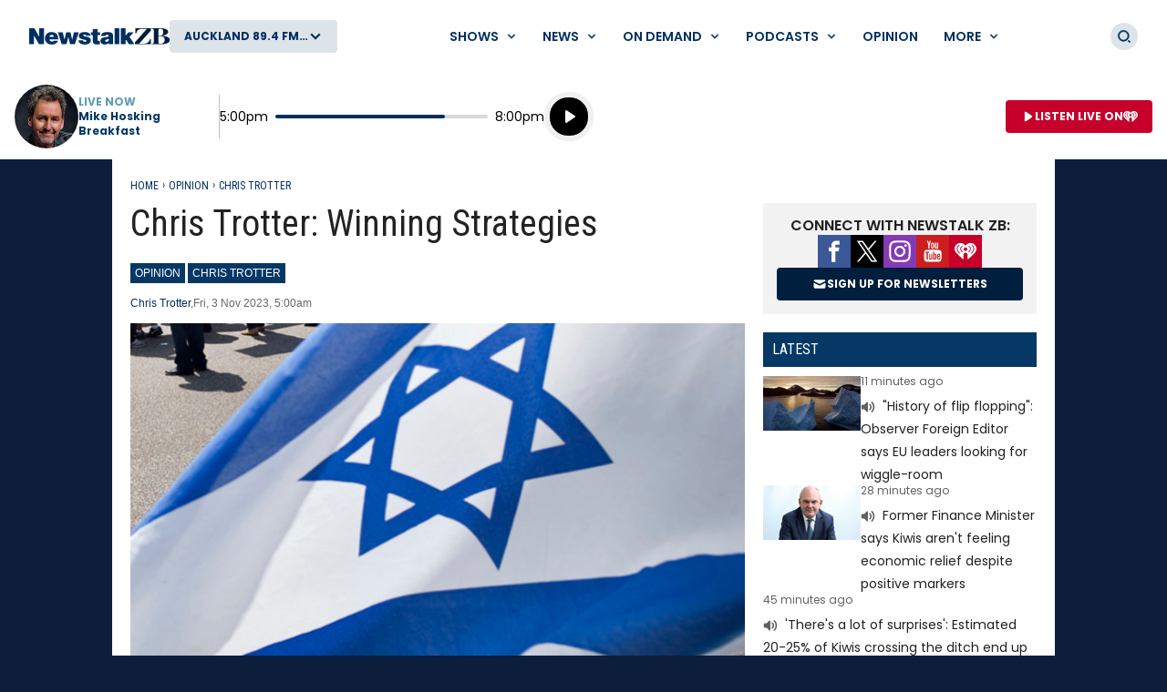

--- FILE ---
content_type: text/html; charset=utf-8
request_url: https://www.newstalkzb.co.nz/opinion/chris-trotter/chris-trotter-winning-strategies/
body_size: 34828
content:
<!DOCTYPE html>
<html class="no-js" lang="en-nz">
<head>
    
        
            <meta charset="utf-8" />
<meta http-equiv="X-UA-Compatible" content="IE=edge" />
<title>Chris Trotter: Winning Strategies</title>
<meta name="google-site-verification" content="google-site-verification" />
<meta name="description" content="When Hamas launched its assault, it was not attacking the long-standing strategy of Israeli governments, it was relying on it." />
<meta name="keywords" content="NewstalkZBPlus,ZBPlus,NewstalkZB,Politics,Israel-Hamas,ChrisTrotter" />
<meta name="author" content="ZB" />
<link rel="canonical" href="https://www.newstalkzb.co.nz/opinion/chris-trotter/chris-trotter-winning-strategies/" />
<meta name="og:type" content="website" />
<meta name="og:title" content="Chris Trotter: Winning Strategies" />
<meta name="og:site_name" content="ZB" />
<meta name="og:description" content="When Hamas launched its assault, it was not attacking the long-standing strategy of Israeli governments, it was relying on it." />
<meta name="og:locale" content="en_NZ" />
<meta name="og:url" content="https://www.newstalkzb.co.nz/opinion/chris-trotter/chris-trotter-winning-strategies/" />
<meta name="geo.position" content="-36.851245, 174.758917" />
<meta name="twitter:description" content="When Hamas launched its assault, it was not attacking the long-standing strategy of Israeli governments, it was relying on it." />
<meta name="viewport" content="width=device-width, initial-scale=1" />
<link rel="apple-touch-icon" sizes="180x180" href="/content/news/images/interface/icons/newstalkzb/apple-touch-icon.png">
<link rel="icon" type="image/png" sizes="32x32" href="/content/news/images/interface/icons/newstalkzb/favicon-32x32.png">
<link rel="icon" type="image/png" sizes="16x16" href="/content/news/images/interface/icons/newstalkzb/favicon-16x16.png">
<link rel="manifest" href="/content/news/images/interface/icons/newstalkzb/manifest.json">
<link rel="mask-icon" color="#0c1e3a" href="/content/news/images/interface/icons/newstalkzb/safari-pinned-tab.svg">
<link rel="shortcut icon" href="/content/news/images/interface/icons/newstalkzb/favicon.ico">
<meta name="msapplication-TileColor" content="#0c1e3a">
<meta name="msapplication-config" content="/content/news/images/interface/icons/newstalkzb/browserconfig.xml">
<meta name="theme-color" content="#0c1e3a">
    <meta property="fb:pages" content="171762839533606" />

<meta name="apple-mobile-web-app-title" content="ZB">
<meta name="application-name" content="ZB">
        
    
    
        
                        <script type="application/ld+json">
                {"@context":"https://schema.org","@type":"BreadcrumbList","itemListElement":[{"@type":"ListItem","name":"Opinion","url":"https://www.newstalkzb.co.nz/opinion/","item":{"@type":"Thing","@id":"https://www.newstalkzb.co.nz/opinion/"},"position":1},{"@type":"ListItem","name":"Chris Trotter","url":"https://www.newstalkzb.co.nz/opinion/chris-trotter/","item":{"@type":"Thing","@id":"https://www.newstalkzb.co.nz/opinion/chris-trotter/"},"position":2},{"@type":"ListItem","name":"Chris Trotter: Winning Strategies","position":3}]}
            </script>
            <script type="application/ld+json">
                {"@context":"https://schema.org","@type":"NewsArticle","image":{"@type":"ImageObject","url":"https://www.newstalkzb.co.nz/media/5686/israel-flag-getty-imagesjpg.jpg%3Frmode=pad\u0026v=1db27bdfe3eeac0","contentUrl":"https://www.newstalkzb.co.nz/media/5686/israel-flag-getty-imagesjpg.jpg%3Frmode=pad\u0026v=1db27bdfe3eeac0","caption":"Photo / File"},"author":[{"@type":"Organization","name":"Newstalk ZB","url":"https://www.newstalkzb.co.nz/"},{"@type":"Person","name":"Chris Trotter","url":"https://www.newstalkzb.co.nz/author/?Author=Chris Trotter"}],"dateModified":"2024-05-29","datePublished":"2023-11-03","headline":"Chris Trotter: Winning Strategies","sourceOrganization":{"@type":"Organization","name":"Newstalk ZB","url":"https://www.newstalkzb.co.nz/"}}
            </script>

        
    
    
        
            <link rel="stylesheet" href="https://fonts.googleapis.com/css2?family=Open&#x2B;Sans&amp;family=Poppins:ital,wght@0,400;0,500;0,600;0,700;1,400&amp;family=Roboto&#x2B;Condensed:ital,wght@0,300;0,400;0,700;1,400;1,700&amp;display=swap">
            
        <link rel="preload" as="font" type="font/woff" crossorigin href="/content/news/dist/e3ab58f6ca0178facf90.woff">
        <link rel="preload" as="font" type="font/woff" crossorigin href="/content/news/dist/721ec78b8b63866a323d.woff">

        
    
    
        
            <link rel="preconnect" href="https://fonts.gstatic.com/">
            <link rel="preconnect" href="https://www.googletagmanager.com">
            
                <link rel="preconnect" href="https://widgets.outbrain.com">
            
            <link rel="preconnect" href="https://securepubads.g.doubleclick.net">
            <link rel="preconnect" href="https://nzme-ads.co.nz">
        
    
    
        
            
<script type="text/javascript">
    !(function (cfg) { function e() { cfg.onInit && cfg.onInit(i) } var S, u, D, t, n, i, C = window, x = document, w = C.location, I = "script", b = "ingestionendpoint", E = "disableExceptionTracking", A = "ai.device."; "instrumentationKey"[S = "toLowerCase"](), u = "crossOrigin", D = "POST", t = "appInsightsSDK", n = cfg.name || "appInsights", (cfg.name || C[t]) && (C[t] = n), i = C[n] || function (l) { var d = !1, g = !1, f = { initialize: !0, queue: [], sv: "7", version: 2, config: l }; function m(e, t) { var n = {}, i = "Browser"; function a(e) { e = "" + e; return 1 === e.length ? "0" + e : e } return n[A + "id"] = i[S](), n[A + "type"] = i, n["ai.operation.name"] = w && w.pathname || "_unknown_", n["ai.internal.sdkVersion"] = "javascript:snippet_" + (f.sv || f.version), { time: (i = new Date).getUTCFullYear() + "-" + a(1 + i.getUTCMonth()) + "-" + a(i.getUTCDate()) + "T" + a(i.getUTCHours()) + ":" + a(i.getUTCMinutes()) + ":" + a(i.getUTCSeconds()) + "." + (i.getUTCMilliseconds() / 1e3).toFixed(3).slice(2, 5) + "Z", iKey: e, name: "Microsoft.ApplicationInsights." + e.replace(/-/g, "") + "." + t, sampleRate: 100, tags: n, data: { baseData: { ver: 2 } }, ver: 4, seq: "1", aiDataContract: undefined } } var h = -1, v = 0, y = ["js.monitor.azure.com", "js.cdn.applicationinsights.io", "js.cdn.monitor.azure.com", "js0.cdn.applicationinsights.io", "js0.cdn.monitor.azure.com", "js2.cdn.applicationinsights.io", "js2.cdn.monitor.azure.com", "az416426.vo.msecnd.net"], k = l.url || cfg.src; if (k) { if ((n = navigator) && (~(n = (n.userAgent || "").toLowerCase()).indexOf("msie") || ~n.indexOf("trident/")) && ~k.indexOf("ai.3") && (k = k.replace(/(\/)(ai\.3\.)([^\d]*)$/, function (e, t, n) { return t + "ai.2" + n })), !1 !== cfg.cr) for (var e = 0; e < y.length; e++)if (0 < k.indexOf(y[e])) { h = e; break } var i = function (e) { var a, t, n, i, o, r, s, c, p, u; f.queue = [], g || (0 <= h && v + 1 < y.length ? (a = (h + v + 1) % y.length, T(k.replace(/^(.*\/\/)([\w\.]*)(\/.*)$/, function (e, t, n, i) { return t + y[a] + i })), v += 1) : (d = g = !0, o = k, c = (p = function () { var e, t = {}, n = l.connectionString; if (n) for (var i = n.split(";"), a = 0; a < i.length; a++) { var o = i[a].split("="); 2 === o.length && (t[o[0][S]()] = o[1]) } return t[b] || (e = (n = t.endpointsuffix) ? t.location : null, t[b] = "https://" + (e ? e + "." : "") + "dc." + (n || "services.visualstudio.com")), t }()).instrumentationkey || l.instrumentationKey || "", p = (p = p[b]) ? p + "/v2/track" : l.endpointUrl, (u = []).push((t = "SDK LOAD Failure: Failed to load Application Insights SDK script (See stack for details)", n = o, r = p, (s = (i = m(c, "Exception")).data).baseType = "ExceptionData", s.baseData.exceptions = [{ typeName: "SDKLoadFailed", message: t.replace(/\./g, "-"), hasFullStack: !1, stack: t + "\nSnippet failed to load [" + n + "] -- Telemetry is disabled\nHelp Link: https://go.microsoft.com/fwlink/?linkid=2128109\nHost: " + (w && w.pathname || "_unknown_") + "\nEndpoint: " + r, parsedStack: [] }], i)), u.push((s = o, t = p, (r = (n = m(c, "Message")).data).baseType = "MessageData", (i = r.baseData).message = 'AI (Internal): 99 message:"' + ("SDK LOAD Failure: Failed to load Application Insights SDK script (See stack for details) (" + s + ")").replace(/\"/g, "") + '"', i.properties = { endpoint: t }, n)), o = u, c = p, JSON && ((r = C.fetch) && !cfg.useXhr ? r(c, { method: D, body: JSON.stringify(o), mode: "cors" }) : XMLHttpRequest && ((s = new XMLHttpRequest).open(D, c), s.setRequestHeader("Content-type", "application/json"), s.send(JSON.stringify(o)))))) }, a = function (e, t) { g || setTimeout(function () { !t && f.core || i() }, 500), d = !1 }, T = function (e) { var n = x.createElement(I), e = (n.src = e, cfg[u]); return !e && "" !== e || "undefined" == n[u] || (n[u] = e), n.onload = a, n.onerror = i, n.onreadystatechange = function (e, t) { "loaded" !== n.readyState && "complete" !== n.readyState || a(0, t) }, cfg.ld && cfg.ld < 0 ? x.getElementsByTagName("head")[0].appendChild(n) : setTimeout(function () { x.getElementsByTagName(I)[0].parentNode.appendChild(n) }, cfg.ld || 0), n }; T(k) } try { f.cookie = x.cookie } catch (p) { } function t(e) { for (; e.length;)!function (t) { f[t] = function () { var e = arguments; d || f.queue.push(function () { f[t].apply(f, e) }) } }(e.pop()) } var r, s, n = "track", o = "TrackPage", c = "TrackEvent", n = (t([n + "Event", n + "PageView", n + "Exception", n + "Trace", n + "DependencyData", n + "Metric", n + "PageViewPerformance", "start" + o, "stop" + o, "start" + c, "stop" + c, "addTelemetryInitializer", "setAuthenticatedUserContext", "clearAuthenticatedUserContext", "flush"]), f.SeverityLevel = { Verbose: 0, Information: 1, Warning: 2, Error: 3, Critical: 4 }, (l.extensionConfig || {}).ApplicationInsightsAnalytics || {}); return !0 !== l[E] && !0 !== n[E] && (t(["_" + (r = "onerror")]), s = C[r], C[r] = function (e, t, n, i, a) { var o = s && s(e, t, n, i, a); return !0 !== o && f["_" + r]({ message: e, url: t, lineNumber: n, columnNumber: i, error: a, evt: C.event }), o }, l.autoExceptionInstrumented = !0), f }(cfg.cfg), (C[n] = i).queue && 0 === i.queue.length ? (i.queue.push(e), i.trackPageView({})) : e(); })({
        src: "https://js.monitor.azure.com/scripts/b/ai.3.gbl.min.js",
        crossOrigin: "anonymous",
        onInit: function (sdk) {

            // This filter will block successful remote dependency requests being logged.
            sdk.addTelemetryInitializer(function (envelope) {
                if (envelope.baseType === 'RemoteDependencyData') {
                    if (envelope.baseData.success) {
                        return false;
                    }
                }
            });
        },
        cfg: {
            connectionString: "InstrumentationKey=a90405d3-e822-4ee2-964e-5ce8fda65fa6;IngestionEndpoint=https://australiaeast-0.in.applicationinsights.azure.com/;LiveEndpoint=https://australiaeast.livediagnostics.monitor.azure.com/;ApplicationId=368958bf-1b7e-4e0e-b6cb-3d2733fed1d3"
        }
    });
    window.appInsights.trackPageView();
</script>
        
    
    
        
            <link rel="stylesheet" href="/content/news/dist/tailwind.eebde067fe34029aca8b.css" />
    <link rel="stylesheet" href="/content/news/dist/theme.newstalkzb.08d96370cf8739732ca0.css" />

        
    
    
        
                    <link rel="stylesheet" href="/content/news/dist/newstalkzb-2021.0225f681ab36aa101268.css" />

        
    
    
        
            <script>
    window._profile = {
        site: {
            name: "ZB",
            id: "newstalkzb"
        },
        pageType: "article",
        hasRegionalContent: true,
        hasDefaultRegion: true
    }
</script>

        
    
    
        
            
<script type="text/javascript">
    var dfp_site="NewstalkZB";
    var dfp_path="opinion/chris-trotter";
    var dfp_manual_start=true;
    var dfp_tags={};
    dfp_tags.pt="article";
    dfp_tags.oid="515172";
</script>
    <script>
        dfp_tags.kw=["chris","trotter","winning","strategies","newstalk","plus","plus","newstalk","politics","israel-hamas","chris","trotter"];
    </script>

        
    
    
        
            <script src="/content/news/dist/head.45e9a696907e97a4fa5b.js"></script>
<script defer src="/content/news/dist/radiowebapp.83400476beada0196229.js"></script>
        
    
    
        
    
        
            <meta name="robots" content="max-image-preview:large">
            <meta property="og:type" content="article" />
                <meta property="og:image" content="https://www.newstalkzb.co.nz/media/5686/israel-flag-getty-imagesjpg.jpg?rmode=crop&v=1db27bdfe3eeac0&height=395&width=635&quality=95&scale=both" />
                <meta property="og:image:width" content="635" />
                <meta property="og:image:height" content="395" />
            <meta name="twitter:title" content="Chris Trotter: Winning Strategies">
                <meta name="twitter:card" content="summary_large_image">
                <meta property="twitter:image" content="https://www.newstalkzb.co.nz/media/5686/israel-flag-getty-imagesjpg.jpg?rmode=crop&v=1db27bdfe3eeac0&height=395&width=635&quality=95&scale=both" />
        
    

    
    
        
            <!-- Google Tag Manager -->
<script>
    (function (w, d, s, l, i) {
        w[l] = w[l] || []; w[l].push(

            { 'gtm.start': new Date().getTime(), event: 'gtm.js' }
        ); var f = d.getElementsByTagName(s)[0],
            j = d.createElement(s), dl = l != 'dataLayer' ? '&l=' + l : ''; j.async = true; j.src =
                'https://www.googletagmanager.com/gtm.js?id=' + i + dl; f.parentNode.insertBefore(j, f);
    })(window, document, 'script', 'dataLayer', 'GTM-P8DBNHK');</script>
<!-- End Google Tag Manager -->
        
    
    
        
            
        
    
    
        <script async src="https://tags.crwdcntrl.net/c/6853/cc_af.js"></script>
    
    
        
            
    <script type="text/javascript">
        (function (c, l, a, r, i, t, y) {
            c[a] = c[a] || function () { (c[a].q = c[a].q || []).push(arguments) };
            t = l.createElement(r); t.async = 1; t.src = "https://www.clarity.ms/tag/" + i;
            y = l.getElementsByTagName(r)[0]; y.parentNode.insertBefore(t, y);
        })(window, document, "clarity", "script", "452x0aceqn");
    </script>

        
    
    
        
            <script async id="ebx" src="//applets.ebxcdn.com/ebx.js"></script>
        
    
</head>
<body data-component="default-page">
    
        
            <!-- Google Tag Manager (noscript) -->
<noscript><iframe src="https://www.googletagmanager.com/ns.html?id=GTM-P8DBNHK" height="0" width="0" style="display:none;visibility:hidden"></iframe></noscript>

        
    
    
            
<header x-data="header" data-component="site-navigation" class="tw-hidden tw-border-b tw-border-border tw-border-solid lg:tw-block" data-test-ui="page-header-large">
    <div class="tw-relative tw-z-10 tw-font-sans">
        <div class="tw-max-w-[2560px] tw-mx-auto tw-flex tw-items-center tw-justify-between tw-gap-x-5 tw-py-5 tw-px-5 xl:tw-px-8">
            
                <div class="tw-flex tw-items-center tw-gap-x-5">
        <a href="https://www.newstalkzb.co.nz/" class="tw-flex">
            <span class="tw-sr-only">ZB</span>
            <img class="tw-h-10 tw-object-contain" src="/content/news/images/logo/newstalkzb/ZB-2021-LOGO.svg?rmode=pad" alt="ZB" />
        </a>
        <button aria-expanded="false" data-showhide-group="region-list-picker" data-test-ui="region-modal-open" data-track="region picker" data-track-action="open" data-track-label="on air" class="c-btn c-btn--secondary js-showhide"><span class="c-btn__label tw-w-[8.5rem] o-ellipsis js-region-display-name">Choose a region</span><i class="c-btn__icon"><svg aria-hidden="true" class="tw-w-4 tw-h-4" data-test-ui="icon" role="img"><use href="/content/news/dist/icons-sprite.ff946eb4556403118bcb3ee777f4df58.svg#arrowhead"></use></svg></i></button>
                </div>
            
            <form x-cloak x-show="isSearchActive" x-on:click.outside="hideSearch" x-on:keydown.escape.prevent="hideSearch" class="tw-grow tw--mt-4 tw--mb-4" method="get" action="/search/" data-track="header">
        <label for="site-search" class="tw-sr-only">Site search</label>
        <div class="tw-relative tw-rounded-md tw-shadow-[0_0_15px_0_rgba(0,0,0,0.16)]">
            <input x-ref="searchInput" type="search" name="term" id="site-search" autocomplete="off" class="tw-block tw-w-full tw-rounded-md tw-p-5 tw-pr-10 selected:tw-ring-selected tw-text-sm tw-search-hide-cancel" placeholder="Search ZB" required>
            <input type="submit" value="Search" class="tw-sr-only" data-track-action="submit" />
            <div class="tw-absolute tw-z-0 tw-inset-y-0 tw-right-0 tw-flex tw-items-center tw-pr-3">
                <button class="tw-bg-button-pseudo tw-text-button-pseudo-text c-btn-icon c-btn-icon--secondary c-btn-icon--xs" title="Clear text" data-track-action="search clear text" x-on:click.prevent="clearSearch" data-test-ui="button-icon"><i><svg aria-hidden="true" class="c-btn-icon__icon tw-w-3 tw-h-3" data-test-ui="icon" role="img"><use href="/content/news/dist/icons-sprite.ff946eb4556403118bcb3ee777f4df58.svg#close"></use></svg></i><span class="tw-sr-only">Clear text</span></button>
            </div>
        </div>
            </form>
            
                <div x-show="isNavigationActive" class="tw-flex tw-items-center tw-justify-between" data-track="header">
                    
        <div x-data="header.menu" x-on:mouseover="mouseEnterMenu" x-on:mouseleave="mouseLeaveMenu" x-on:click.outside="hideMenu" data-test-ui="menu-shows">
        <a href="https://www.newstalkzb.co.nz/on-air/"  x-on:touchstart.prevent="showMenu" x-on:keydown.enter.prevent="showMenu" class="tw-group tw-inline-flex tw-items-center tw-min-h-[2.5rem] tw-text-link tw-py-2 tw-px-2 xl:tw-px-3.5 tw-bg-white tw-text-xs xl:tw-text-sm tw-font-semibold tw-uppercase hover:tw-text-hover" aria-expanded="false" data-track-action="navigation menu" data-track-label="Shows">
            <span class="tw-whitespace-nowrap">Shows</span>
            <svg aria-hidden="true" class="tw-text-link tw-ml-2 tw-h-3 tw-w-3 group-hover:tw-text-hover" role="img"><use href="/content/news/dist/icons-sprite.ff946eb4556403118bcb3ee777f4df58.svg#arrowhead"></use></svg>
        </a>
            <div class="tw-absolute tw-inset-x-0 tw-top-full tw--mt-5 tw-pt-5 tw-z-10 tw-transform tw-shadow-lg tw-block"
                data-component="site-navigation"
                data-test-ui="menu-group"
                x-show="openMenu"
                x-ref="menu"
                x-cloak>
                <nav class="tw-relative tw-max-w-[2560px] tw-mx-auto">
                    <div class="tw-relative tw-z-[1] tw-flex tw-w-full tw-justify-between tw-items-end tw-pl-12 tw-pr-8" data-test-ui="menu-header">
                        <h2 class="tw-text-4xl tw-font-bold tw-font-sans tw-mb-0">
                            <a href="https://www.newstalkzb.co.nz/on-air/"  class="tw-text-hover hover:tw-text-link" data-track-action="menu title" data-track-label="Shows">
                                <span>Shows</span>
                                <svg aria-hidden="true" class="tw-transform tw-rotate-[-90deg] tw-inline-block tw-w-6 tw-h-6" role="img"><use href="/content/news/dist/icons-sprite.ff946eb4556403118bcb3ee777f4df58.svg#arrowhead"></use></svg>
                            </a>
                        </h2>
        <button data-track-action="menu close" x-on:click="hideMenu" class="c-btn-icon c-btn-icon--secondary" data-test-ui="button-icon"><i><svg aria-hidden="true" class="c-btn-icon__icon tw-w-4 tw-h-4" data-test-ui="icon" role="img"><use href="/content/news/dist/icons-sprite.ff946eb4556403118bcb3ee777f4df58.svg#close"></use></svg></i><span class="tw-sr-only">Close menu</span></button>
                    </div>
                    <div class="tw-pb-10 tw-pl-12 tw-pr-8" data-test-ui="menu-panel">
        <div x-data="header.menu.slider" x-ref="container" class="tw-relative tw-w-full" tabindex="-1">
            <ul x-ref="list" class="tw-flex tw-gap-x-3 tw-m-0 tw-mt-4 tw-touch-pan-x tw-snap-x tw-overflow-y-auto tw-scrollbar-hide tw-scroll-smooth" tabindex="-1" data-test-ui="menu-list">
            <li class="o-link-block tw-group tw-w-40 tw-text-center tw-text-sm tw-font-semibold tw-shrink-0 tw-snap-start last:tw-w-[22rem] last:tw-pr-[12rem]"
                data-track-action="menu link"
                data-track-label="Early Edition with Ryan Bridge"
                data-test-ui="menu-list-item-rounded">
                <img class="lazyload tw-w-40 tw-h-40 tw-rounded-full"
                    data-src="https://www.newstalkzb.co.nz/media/o4hn0qem/zb2024_rb_onairimage_230x230.png?rmode=crop&amp;v=1daceeff0be7450&amp;height=320&amp;width=320&amp;quality=95&amp;scale=both"
                    src="/content/news/dist/1x1-clear.3869d6764c93f3aa5f404349d4fcef7d.png"
                    loading="lazy"
                    alt="Early Edition with Ryan Bridge"
                    data-test-ui="menu-list-item-image">
                <a class="tw-relative tw-block tw-mt-5 tw-text-link group-hover:tw-text-hover"  href="https://www.newstalkzb.co.nz/on-air/early-edition-with-ryan-bridge/" data-test-ui="menu-list-item-title-link">Early Edition with Ryan Bridge</a>
                <a class="o-link-block__link" aria-hidden="true" href="https://www.newstalkzb.co.nz/on-air/early-edition-with-ryan-bridge/"  tabindex="-1" data-test-ui="menu-list-item-link"></a>
            </li>
            <li class="o-link-block tw-group tw-w-40 tw-text-center tw-text-sm tw-font-semibold tw-shrink-0 tw-snap-start last:tw-w-[22rem] last:tw-pr-[12rem]"
                data-track-action="menu link"
                data-track-label="The Mike Hosking Breakfast"
                data-test-ui="menu-list-item-rounded">
                <img class="lazyload tw-w-40 tw-h-40 tw-rounded-full"
                    data-src="https://www.newstalkzb.co.nz/media/cstfpz4f/mike-hosking.jpg?rmode=crop&amp;v=1d8e93f636b7db0&amp;height=320&amp;width=320&amp;quality=95&amp;scale=both"
                    src="/content/news/dist/1x1-clear.3869d6764c93f3aa5f404349d4fcef7d.png"
                    loading="lazy"
                    alt="The Mike Hosking Breakfast"
                    data-test-ui="menu-list-item-image">
                <a class="tw-relative tw-block tw-mt-5 tw-text-link group-hover:tw-text-hover"  href="https://www.newstalkzb.co.nz/on-air/mike-hosking-breakfast/" data-test-ui="menu-list-item-title-link">The Mike Hosking Breakfast</a>
                <a class="o-link-block__link" aria-hidden="true" href="https://www.newstalkzb.co.nz/on-air/mike-hosking-breakfast/"  tabindex="-1" data-test-ui="menu-list-item-link"></a>
            </li>
            <li class="o-link-block tw-group tw-w-40 tw-text-center tw-text-sm tw-font-semibold tw-shrink-0 tw-snap-start last:tw-w-[22rem] last:tw-pr-[12rem]"
                data-track-action="menu link"
                data-track-label="Kerre Woodham Mornings"
                data-test-ui="menu-list-item-rounded">
                <img class="lazyload tw-w-40 tw-h-40 tw-rounded-full"
                    data-src="https://www.newstalkzb.co.nz/media/kxsdabdj/kerre-woodham.jpg?rmode=crop&amp;v=1d8e93f62f38e90&amp;height=320&amp;width=320&amp;quality=95&amp;scale=both"
                    src="/content/news/dist/1x1-clear.3869d6764c93f3aa5f404349d4fcef7d.png"
                    loading="lazy"
                    alt="Kerre Woodham Mornings"
                    data-test-ui="menu-list-item-image">
                <a class="tw-relative tw-block tw-mt-5 tw-text-link group-hover:tw-text-hover"  href="https://www.newstalkzb.co.nz/on-air/kerre-woodham-mornings/" data-test-ui="menu-list-item-title-link">Kerre Woodham Mornings</a>
                <a class="o-link-block__link" aria-hidden="true" href="https://www.newstalkzb.co.nz/on-air/kerre-woodham-mornings/"  tabindex="-1" data-test-ui="menu-list-item-link"></a>
            </li>
            <li class="o-link-block tw-group tw-w-40 tw-text-center tw-text-sm tw-font-semibold tw-shrink-0 tw-snap-start last:tw-w-[22rem] last:tw-pr-[12rem]"
                data-track-action="menu link"
                data-track-label="Matt Heath &amp; Tyler Adams Afternoons"
                data-test-ui="menu-list-item-rounded">
                <img class="lazyload tw-w-40 tw-h-40 tw-rounded-full"
                    data-src="https://www.newstalkzb.co.nz/media/iktjsc4j/09635_m_zb2024_mhta_website_230x230-v2.png?rmode=crop&amp;v=1db1a957236b9c0&amp;height=320&amp;width=320&amp;quality=95&amp;scale=both"
                    src="/content/news/dist/1x1-clear.3869d6764c93f3aa5f404349d4fcef7d.png"
                    loading="lazy"
                    alt="Matt Heath &amp; Tyler Adams Afternoons"
                    data-test-ui="menu-list-item-image">
                <a class="tw-relative tw-block tw-mt-5 tw-text-link group-hover:tw-text-hover"  href="https://www.newstalkzb.co.nz/on-air/matt-heath-tyler-adams-afternoons/" data-test-ui="menu-list-item-title-link">Matt Heath &amp; Tyler Adams Afternoons</a>
                <a class="o-link-block__link" aria-hidden="true" href="https://www.newstalkzb.co.nz/on-air/matt-heath-tyler-adams-afternoons/"  tabindex="-1" data-test-ui="menu-list-item-link"></a>
            </li>
            <li class="o-link-block tw-group tw-w-40 tw-text-center tw-text-sm tw-font-semibold tw-shrink-0 tw-snap-start last:tw-w-[22rem] last:tw-pr-[12rem]"
                data-track-action="menu link"
                data-track-label="Heather du Plessis-Allan Drive"
                data-test-ui="menu-list-item-rounded">
                <img class="lazyload tw-w-40 tw-h-40 tw-rounded-full"
                    data-src="https://www.newstalkzb.co.nz/media/gurlc1b5/heather-du-plessis-allan.jpg?rmode=crop&amp;v=1d8e93f61a0cfd0&amp;height=320&amp;width=320&amp;quality=95&amp;scale=both"
                    src="/content/news/dist/1x1-clear.3869d6764c93f3aa5f404349d4fcef7d.png"
                    loading="lazy"
                    alt="Heather du Plessis-Allan Drive"
                    data-test-ui="menu-list-item-image">
                <a class="tw-relative tw-block tw-mt-5 tw-text-link group-hover:tw-text-hover"  href="https://www.newstalkzb.co.nz/on-air/heather-du-plessis-allan-drive/" data-test-ui="menu-list-item-title-link">Heather du Plessis-Allan Drive</a>
                <a class="o-link-block__link" aria-hidden="true" href="https://www.newstalkzb.co.nz/on-air/heather-du-plessis-allan-drive/"  tabindex="-1" data-test-ui="menu-list-item-link"></a>
            </li>
            <li class="o-link-block tw-group tw-w-40 tw-text-center tw-text-sm tw-font-semibold tw-shrink-0 tw-snap-start last:tw-w-[22rem] last:tw-pr-[12rem]"
                data-track-action="menu link"
                data-track-label="Sportstalk"
                data-test-ui="menu-list-item-rounded">
                <img class="lazyload tw-w-40 tw-h-40 tw-rounded-full"
                    data-src="https://www.newstalkzb.co.nz/media/doje1ovv/darcy-waldegrave.jpg?rmode=crop&amp;v=1d8e93f64ee9b40&amp;height=320&amp;width=320&amp;quality=95&amp;scale=both"
                    src="/content/news/dist/1x1-clear.3869d6764c93f3aa5f404349d4fcef7d.png"
                    loading="lazy"
                    alt="Sportstalk"
                    data-test-ui="menu-list-item-image">
                <a class="tw-relative tw-block tw-mt-5 tw-text-link group-hover:tw-text-hover"  href="https://www.newstalkzb.co.nz/on-air/sportstalk/" data-test-ui="menu-list-item-title-link">Sportstalk</a>
                <a class="o-link-block__link" aria-hidden="true" href="https://www.newstalkzb.co.nz/on-air/sportstalk/"  tabindex="-1" data-test-ui="menu-list-item-link"></a>
            </li>
            <li class="o-link-block tw-group tw-w-40 tw-text-center tw-text-sm tw-font-semibold tw-shrink-0 tw-snap-start last:tw-w-[22rem] last:tw-pr-[12rem]"
                data-track-action="menu link"
                data-track-label="Marcus Lush Nights"
                data-test-ui="menu-list-item-rounded">
                <img class="lazyload tw-w-40 tw-h-40 tw-rounded-full"
                    data-src="https://www.newstalkzb.co.nz/media/qelpailn/marcus-lush.jpg?rmode=crop&amp;v=1d8e93f632ffb50&amp;height=320&amp;width=320&amp;quality=95&amp;scale=both"
                    src="/content/news/dist/1x1-clear.3869d6764c93f3aa5f404349d4fcef7d.png"
                    loading="lazy"
                    alt="Marcus Lush Nights"
                    data-test-ui="menu-list-item-image">
                <a class="tw-relative tw-block tw-mt-5 tw-text-link group-hover:tw-text-hover"  href="https://www.newstalkzb.co.nz/on-air/marcus-lush-nights/" data-test-ui="menu-list-item-title-link">Marcus Lush Nights</a>
                <a class="o-link-block__link" aria-hidden="true" href="https://www.newstalkzb.co.nz/on-air/marcus-lush-nights/"  tabindex="-1" data-test-ui="menu-list-item-link"></a>
            </li>
            <li class="o-link-block tw-group tw-w-40 tw-text-center tw-text-sm tw-font-semibold tw-shrink-0 tw-snap-start last:tw-w-[22rem] last:tw-pr-[12rem]"
                data-track-action="menu link"
                data-track-label="Overnight Talk"
                data-test-ui="menu-list-item-rounded">
                <img class="lazyload tw-w-40 tw-h-40 tw-rounded-full"
                    data-src="https://www.newstalkzb.co.nz/media/4wdjbo4i/09635_m_zb2023_ot_podcast_show-panel_230x230.png?rmode=crop&amp;v=1daaab2cc0a2b10&amp;height=320&amp;width=320&amp;quality=95&amp;scale=both"
                    src="/content/news/dist/1x1-clear.3869d6764c93f3aa5f404349d4fcef7d.png"
                    loading="lazy"
                    alt="Overnight Talk"
                    data-test-ui="menu-list-item-image">
                <a class="tw-relative tw-block tw-mt-5 tw-text-link group-hover:tw-text-hover"  href="https://www.newstalkzb.co.nz/on-air/overnight-talk/" data-test-ui="menu-list-item-title-link">Overnight Talk</a>
                <a class="o-link-block__link" aria-hidden="true" href="https://www.newstalkzb.co.nz/on-air/overnight-talk/"  tabindex="-1" data-test-ui="menu-list-item-link"></a>
            </li>
            <li class="o-link-block tw-group tw-w-40 tw-text-center tw-text-sm tw-font-semibold tw-shrink-0 tw-snap-start last:tw-w-[22rem] last:tw-pr-[12rem]"
                data-track-action="menu link"
                data-track-label="The All Sport Breakfast"
                data-test-ui="menu-list-item-rounded">
                <img class="lazyload tw-w-40 tw-h-40 tw-rounded-full"
                    data-src="https://www.newstalkzb.co.nz/media/doje1ovv/darcy-waldegrave.jpg?rmode=crop&amp;v=1d8e93f64ee9b40&amp;height=320&amp;width=320&amp;quality=95&amp;scale=both"
                    src="/content/news/dist/1x1-clear.3869d6764c93f3aa5f404349d4fcef7d.png"
                    loading="lazy"
                    alt="The All Sport Breakfast"
                    data-test-ui="menu-list-item-image">
                <a class="tw-relative tw-block tw-mt-5 tw-text-link group-hover:tw-text-hover"  href="https://www.newstalkzb.co.nz/on-air/the-all-sport-breakfast/" data-test-ui="menu-list-item-title-link">The All Sport Breakfast</a>
                <a class="o-link-block__link" aria-hidden="true" href="https://www.newstalkzb.co.nz/on-air/the-all-sport-breakfast/"  tabindex="-1" data-test-ui="menu-list-item-link"></a>
            </li>
            <li class="o-link-block tw-group tw-w-40 tw-text-center tw-text-sm tw-font-semibold tw-shrink-0 tw-snap-start last:tw-w-[22rem] last:tw-pr-[12rem]"
                data-track-action="menu link"
                data-track-label="Saturday Morning with Jack Tame"
                data-test-ui="menu-list-item-rounded">
                <img class="lazyload tw-w-40 tw-h-40 tw-rounded-full"
                    data-src="https://www.newstalkzb.co.nz/media/ijkpwaez/jack-tame.jpg?rmode=crop&amp;v=1d8e93f61ca77e0&amp;height=320&amp;width=320&amp;quality=95&amp;scale=both"
                    src="/content/news/dist/1x1-clear.3869d6764c93f3aa5f404349d4fcef7d.png"
                    loading="lazy"
                    alt="Saturday Morning with Jack Tame"
                    data-test-ui="menu-list-item-image">
                <a class="tw-relative tw-block tw-mt-5 tw-text-link group-hover:tw-text-hover"  href="https://www.newstalkzb.co.nz/on-air/saturday-morning-with-jack-tame/" data-test-ui="menu-list-item-title-link">Saturday Morning with Jack Tame</a>
                <a class="o-link-block__link" aria-hidden="true" href="https://www.newstalkzb.co.nz/on-air/saturday-morning-with-jack-tame/"  tabindex="-1" data-test-ui="menu-list-item-link"></a>
            </li>
            <li class="o-link-block tw-group tw-w-40 tw-text-center tw-text-sm tw-font-semibold tw-shrink-0 tw-snap-start last:tw-w-[22rem] last:tw-pr-[12rem]"
                data-track-action="menu link"
                data-track-label="Weekend Sport with Jason Pine"
                data-test-ui="menu-list-item-rounded">
                <img class="lazyload tw-w-40 tw-h-40 tw-rounded-full"
                    data-src="https://www.newstalkzb.co.nz/media/he4f3vfd/jason-pine.jpg?rmode=crop&amp;v=1d8e93f6218bef0&amp;height=320&amp;width=320&amp;quality=95&amp;scale=both"
                    src="/content/news/dist/1x1-clear.3869d6764c93f3aa5f404349d4fcef7d.png"
                    loading="lazy"
                    alt="Weekend Sport with Jason Pine"
                    data-test-ui="menu-list-item-image">
                <a class="tw-relative tw-block tw-mt-5 tw-text-link group-hover:tw-text-hover"  href="https://www.newstalkzb.co.nz/on-air/weekend-sport-with-jason-pine/" data-test-ui="menu-list-item-title-link">Weekend Sport with Jason Pine</a>
                <a class="o-link-block__link" aria-hidden="true" href="https://www.newstalkzb.co.nz/on-air/weekend-sport-with-jason-pine/"  tabindex="-1" data-test-ui="menu-list-item-link"></a>
            </li>
            <li class="o-link-block tw-group tw-w-40 tw-text-center tw-text-sm tw-font-semibold tw-shrink-0 tw-snap-start last:tw-w-[22rem] last:tw-pr-[12rem]"
                data-track-action="menu link"
                data-track-label="The Weekend Collective"
                data-test-ui="menu-list-item-rounded">
                <img class="lazyload tw-w-40 tw-h-40 tw-rounded-full"
                    data-src="https://www.newstalkzb.co.nz/media/q4kkse32/09635_m_zb2023_tb_website_announcer-tile_320x320.png?rmode=crop&amp;v=1d929aa26b44db0&amp;height=320&amp;width=320&amp;quality=95&amp;scale=both"
                    src="/content/news/dist/1x1-clear.3869d6764c93f3aa5f404349d4fcef7d.png"
                    loading="lazy"
                    alt="The Weekend Collective"
                    data-test-ui="menu-list-item-image">
                <a class="tw-relative tw-block tw-mt-5 tw-text-link group-hover:tw-text-hover"  href="https://www.newstalkzb.co.nz/on-air/the-weekend-collective/" data-test-ui="menu-list-item-title-link">The Weekend Collective</a>
                <a class="o-link-block__link" aria-hidden="true" href="https://www.newstalkzb.co.nz/on-air/the-weekend-collective/"  tabindex="-1" data-test-ui="menu-list-item-link"></a>
            </li>
            <li class="o-link-block tw-group tw-w-40 tw-text-center tw-text-sm tw-font-semibold tw-shrink-0 tw-snap-start last:tw-w-[22rem] last:tw-pr-[12rem]"
                data-track-action="menu link"
                data-track-label="In My Day"
                data-test-ui="menu-list-item-rounded">
                <img class="lazyload tw-w-40 tw-h-40 tw-rounded-full"
                    data-src="https://www.newstalkzb.co.nz/media/j4shk5nr/09635_m_zb2024_rt_social_230x230.jpg?rmode=crop&amp;v=1da9d6c8c3eb6c0&amp;height=320&amp;width=320&amp;quality=95&amp;scale=both"
                    src="/content/news/dist/1x1-clear.3869d6764c93f3aa5f404349d4fcef7d.png"
                    loading="lazy"
                    alt="In My Day"
                    data-test-ui="menu-list-item-image">
                <a class="tw-relative tw-block tw-mt-5 tw-text-link group-hover:tw-text-hover"  href="https://www.newstalkzb.co.nz/on-air/in-my-day/" data-test-ui="menu-list-item-title-link">In My Day</a>
                <a class="o-link-block__link" aria-hidden="true" href="https://www.newstalkzb.co.nz/on-air/in-my-day/"  tabindex="-1" data-test-ui="menu-list-item-link"></a>
            </li>
            <li class="o-link-block tw-group tw-w-40 tw-text-center tw-text-sm tw-font-semibold tw-shrink-0 tw-snap-start last:tw-w-[22rem] last:tw-pr-[12rem]"
                data-track-action="menu link"
                data-track-label="The Resident Builder"
                data-test-ui="menu-list-item-rounded">
                <img class="lazyload tw-w-40 tw-h-40 tw-rounded-full"
                    data-src="https://www.newstalkzb.co.nz/media/bqfj5a3g/peter-wolfcamp.jpg?rmode=crop&amp;v=1d8e93f63e20d40&amp;height=320&amp;width=320&amp;quality=95&amp;scale=both"
                    src="/content/news/dist/1x1-clear.3869d6764c93f3aa5f404349d4fcef7d.png"
                    loading="lazy"
                    alt="The Resident Builder"
                    data-test-ui="menu-list-item-image">
                <a class="tw-relative tw-block tw-mt-5 tw-text-link group-hover:tw-text-hover"  href="https://www.newstalkzb.co.nz/on-air/the-resident-builder/" data-test-ui="menu-list-item-title-link">The Resident Builder</a>
                <a class="o-link-block__link" aria-hidden="true" href="https://www.newstalkzb.co.nz/on-air/the-resident-builder/"  tabindex="-1" data-test-ui="menu-list-item-link"></a>
            </li>
            <li class="o-link-block tw-group tw-w-40 tw-text-center tw-text-sm tw-font-semibold tw-shrink-0 tw-snap-start last:tw-w-[22rem] last:tw-pr-[12rem]"
                data-track-action="menu link"
                data-track-label="The Sunday Session"
                data-test-ui="menu-list-item-rounded">
                <img class="lazyload tw-w-40 tw-h-40 tw-rounded-full"
                    data-src="https://www.newstalkzb.co.nz/media/1qzfcdjz/francesca-rudkin.jpg?rmode=crop&amp;v=1d8e93f65153610&amp;height=320&amp;width=320&amp;quality=95&amp;scale=both"
                    src="/content/news/dist/1x1-clear.3869d6764c93f3aa5f404349d4fcef7d.png"
                    loading="lazy"
                    alt="The Sunday Session"
                    data-test-ui="menu-list-item-image">
                <a class="tw-relative tw-block tw-mt-5 tw-text-link group-hover:tw-text-hover"  href="https://www.newstalkzb.co.nz/on-air/the-sunday-session/" data-test-ui="menu-list-item-title-link">The Sunday Session</a>
                <a class="o-link-block__link" aria-hidden="true" href="https://www.newstalkzb.co.nz/on-air/the-sunday-session/"  tabindex="-1" data-test-ui="menu-list-item-link"></a>
            </li>
            <li class="o-link-block tw-group tw-w-40 tw-text-center tw-text-sm tw-font-semibold tw-shrink-0 tw-snap-start last:tw-w-[22rem] last:tw-pr-[12rem]"
                data-track-action="menu link"
                data-track-label="Sunday at Six"
                data-test-ui="menu-list-item-rounded">
                <img class="lazyload tw-w-40 tw-h-40 tw-rounded-full"
                    data-src="https://www.newstalkzb.co.nz/media/dejndxgu/frank-jax.jpg?rmode=crop&amp;v=1d8e93f653e68f0&amp;height=320&amp;width=320&amp;quality=95&amp;scale=both"
                    src="/content/news/dist/1x1-clear.3869d6764c93f3aa5f404349d4fcef7d.png"
                    loading="lazy"
                    alt="Sunday at Six"
                    data-test-ui="menu-list-item-image">
                <a class="tw-relative tw-block tw-mt-5 tw-text-link group-hover:tw-text-hover"  href="https://www.newstalkzb.co.nz/on-air/sunday-at-six/" data-test-ui="menu-list-item-title-link">Sunday at Six</a>
                <a class="o-link-block__link" aria-hidden="true" href="https://www.newstalkzb.co.nz/on-air/sunday-at-six/"  tabindex="-1" data-test-ui="menu-list-item-link"></a>
            </li>
            <li class="o-link-block tw-group tw-w-40 tw-text-center tw-text-sm tw-font-semibold tw-shrink-0 tw-snap-start last:tw-w-[22rem] last:tw-pr-[12rem]"
                data-track-action="menu link"
                data-track-label="Real Life"
                data-test-ui="menu-list-item-rounded">
                <img class="lazyload tw-w-40 tw-h-40 tw-rounded-full"
                    data-src="https://www.newstalkzb.co.nz/media/ui5p0efq/john-cowan.jpg?rmode=crop&amp;v=1d8e93f62661ba0&amp;height=320&amp;width=320&amp;quality=95&amp;scale=both"
                    src="/content/news/dist/1x1-clear.3869d6764c93f3aa5f404349d4fcef7d.png"
                    loading="lazy"
                    alt="Real Life"
                    data-test-ui="menu-list-item-image">
                <a class="tw-relative tw-block tw-mt-5 tw-text-link group-hover:tw-text-hover"  href="https://www.newstalkzb.co.nz/on-air/real-life/" data-test-ui="menu-list-item-title-link">Real Life</a>
                <a class="o-link-block__link" aria-hidden="true" href="https://www.newstalkzb.co.nz/on-air/real-life/"  tabindex="-1" data-test-ui="menu-list-item-link"></a>
            </li>
            <li class="o-link-block tw-group tw-w-40 tw-text-center tw-text-sm tw-font-semibold tw-shrink-0 tw-snap-start last:tw-w-[22rem] last:tw-pr-[12rem]"
                data-track-action="menu link"
                data-track-label="Sunday Night Talk"
                data-test-ui="menu-list-item-rounded">
                <img class="lazyload tw-w-40 tw-h-40 tw-rounded-full"
                    data-src="https://www.newstalkzb.co.nz/media/xlhjt40a/09635_m_zb2023_sundaynight_tr_website_announcertile_320x320.png?rmode=crop&amp;v=1d9d1b7f40e2b90&amp;height=320&amp;width=320&amp;quality=95&amp;scale=both"
                    src="/content/news/dist/1x1-clear.3869d6764c93f3aa5f404349d4fcef7d.png"
                    loading="lazy"
                    alt="Sunday Night Talk"
                    data-test-ui="menu-list-item-image">
                <a class="tw-relative tw-block tw-mt-5 tw-text-link group-hover:tw-text-hover"  href="https://www.newstalkzb.co.nz/on-air/sunday-night-talk/" data-test-ui="menu-list-item-title-link">Sunday Night Talk</a>
                <a class="o-link-block__link" aria-hidden="true" href="https://www.newstalkzb.co.nz/on-air/sunday-night-talk/"  tabindex="-1" data-test-ui="menu-list-item-link"></a>
            </li>
            <li class="o-link-block tw-group tw-w-40 tw-text-center tw-text-sm tw-font-semibold tw-shrink-0 tw-snap-start last:tw-w-[22rem] last:tw-pr-[12rem]"
                data-track-action="menu link"
                data-track-label="Nutters Club"
                data-test-ui="menu-list-item-rounded">
                <img class="lazyload tw-w-40 tw-h-40 tw-rounded-full"
                    data-src="https://www.newstalkzb.co.nz/media/eawlr5om/09635_m_zb2023_nuttersclub_social_showpanelimage.png?rmode=crop&amp;v=1d99f9ef6d0d2b0&amp;height=320&amp;width=320&amp;quality=95&amp;scale=both"
                    src="/content/news/dist/1x1-clear.3869d6764c93f3aa5f404349d4fcef7d.png"
                    loading="lazy"
                    alt="Nutters Club"
                    data-test-ui="menu-list-item-image">
                <a class="tw-relative tw-block tw-mt-5 tw-text-link group-hover:tw-text-hover"  href="https://www.newstalkzb.co.nz/on-air/nutters-club/" data-test-ui="menu-list-item-title-link">Nutters Club</a>
                <a class="o-link-block__link" aria-hidden="true" href="https://www.newstalkzb.co.nz/on-air/nutters-club/"  tabindex="-1" data-test-ui="menu-list-item-link"></a>
            </li>
            <li class="o-link-block tw-group tw-w-40 tw-text-center tw-text-sm tw-font-semibold tw-shrink-0 tw-snap-start last:tw-w-[22rem] last:tw-pr-[12rem]"
                data-track-action="menu link"
                data-track-label="Wellington Mornings with Nick Mills"
                data-test-ui="menu-list-item-rounded">
                <img class="lazyload tw-w-40 tw-h-40 tw-rounded-full"
                    data-src="https://www.newstalkzb.co.nz/media/c0vlz4a4/nick-mills.jpg?rmode=crop&amp;v=1d8e93f6390b8f0&amp;height=320&amp;width=320&amp;quality=95&amp;scale=both"
                    src="/content/news/dist/1x1-clear.3869d6764c93f3aa5f404349d4fcef7d.png"
                    loading="lazy"
                    alt="Wellington Mornings with Nick Mills"
                    data-test-ui="menu-list-item-image">
                <a class="tw-relative tw-block tw-mt-5 tw-text-link group-hover:tw-text-hover"  href="https://www.newstalkzb.co.nz/on-air/wellington/wellington-mornings-with-nick-mills/" data-test-ui="menu-list-item-title-link">Wellington Mornings with Nick Mills</a>
                <a class="o-link-block__link" aria-hidden="true" href="https://www.newstalkzb.co.nz/on-air/wellington/wellington-mornings-with-nick-mills/"  tabindex="-1" data-test-ui="menu-list-item-link"></a>
            </li>
            <li class="o-link-block tw-group tw-w-40 tw-text-center tw-text-sm tw-font-semibold tw-shrink-0 tw-snap-start last:tw-w-[22rem] last:tw-pr-[12rem]"
                data-track-action="menu link"
                data-track-label="Canterbury Mornings with John MacDonald"
                data-test-ui="menu-list-item-rounded">
                <img class="lazyload tw-w-40 tw-h-40 tw-rounded-full"
                    data-src="https://www.newstalkzb.co.nz/media/c5kekry5/john-mcdonald.jpg?rmode=crop&amp;v=1d8e93f628d52b0&amp;height=320&amp;width=320&amp;quality=95&amp;scale=both"
                    src="/content/news/dist/1x1-clear.3869d6764c93f3aa5f404349d4fcef7d.png"
                    loading="lazy"
                    alt="Canterbury Mornings with John MacDonald"
                    data-test-ui="menu-list-item-image">
                <a class="tw-relative tw-block tw-mt-5 tw-text-link group-hover:tw-text-hover"  href="https://www.newstalkzb.co.nz/on-air/christchurch/canterbury-mornings-with-john-macdonald/" data-test-ui="menu-list-item-title-link">Canterbury Mornings with John MacDonald</a>
                <a class="o-link-block__link" aria-hidden="true" href="https://www.newstalkzb.co.nz/on-air/christchurch/canterbury-mornings-with-john-macdonald/"  tabindex="-1" data-test-ui="menu-list-item-link"></a>
            </li>
            <li class="o-link-block tw-group tw-w-40 tw-text-center tw-text-sm tw-font-semibold tw-shrink-0 tw-snap-start last:tw-w-[22rem] last:tw-pr-[12rem]"
                data-track-action="menu link"
                data-track-label="All Sport Breakfast Wellington"
                data-test-ui="menu-list-item-rounded">
                <img class="lazyload tw-w-40 tw-h-40 tw-rounded-full"
                    data-src="https://www.newstalkzb.co.nz/media/avzdhjy0/zb_adam.jpg?rmode=crop&amp;v=1d8f9c400649e50&amp;height=320&amp;width=320&amp;quality=95&amp;scale=both"
                    src="/content/news/dist/1x1-clear.3869d6764c93f3aa5f404349d4fcef7d.png"
                    loading="lazy"
                    alt="All Sport Breakfast Wellington"
                    data-test-ui="menu-list-item-image">
                <a class="tw-relative tw-block tw-mt-5 tw-text-link group-hover:tw-text-hover"  href="https://www.newstalkzb.co.nz/on-air/wellington/all-sport-breakfast-wellington/" data-test-ui="menu-list-item-title-link">All Sport Breakfast Wellington</a>
                <a class="o-link-block__link" aria-hidden="true" href="https://www.newstalkzb.co.nz/on-air/wellington/all-sport-breakfast-wellington/"  tabindex="-1" data-test-ui="menu-list-item-link"></a>
            </li>
            <li class="o-link-block tw-group tw-w-40 tw-text-center tw-text-sm tw-font-semibold tw-shrink-0 tw-snap-start last:tw-w-[22rem] last:tw-pr-[12rem]"
                data-track-action="menu link"
                data-track-label="All Sport Breakfast Canterbury"
                data-test-ui="menu-list-item-rounded">
                <img class="lazyload tw-w-40 tw-h-40 tw-rounded-full"
                    data-src="https://www.newstalkzb.co.nz/media/k2sfewc3/zb_lesley.jpg?rmode=crop&amp;v=1d8f9c400afff30&amp;height=320&amp;width=320&amp;quality=95&amp;scale=both"
                    src="/content/news/dist/1x1-clear.3869d6764c93f3aa5f404349d4fcef7d.png"
                    loading="lazy"
                    alt="All Sport Breakfast Canterbury"
                    data-test-ui="menu-list-item-image">
                <a class="tw-relative tw-block tw-mt-5 tw-text-link group-hover:tw-text-hover"  href="https://www.newstalkzb.co.nz/on-air/christchurch/all-sport-breakfast-canterbury/" data-test-ui="menu-list-item-title-link">All Sport Breakfast Canterbury</a>
                <a class="o-link-block__link" aria-hidden="true" href="https://www.newstalkzb.co.nz/on-air/christchurch/all-sport-breakfast-canterbury/"  tabindex="-1" data-test-ui="menu-list-item-link"></a>
            </li>
            </ul>
        <div x-show="isSlideable" class="tw-absolute tw-right-0 tw-top-0 tw-bottom-0 tw-w-80 tw-bg-gradient-to-r tw-from-transparent tw-to-background tw-pointer-events-none"></div>
        <div class="tw-absolute tw-right-0 tw-top-[50%] tw--mt-[4.5rem] tw-mr-8" x-show="isSlideable">
            <ul class="tw-flex tw-space-x-1 tw-items-center">
                <li data-test-ui="menu-scroll-prev">
                    <button class="tw-p-7 c-btn-icon c-btn-icon--lg" data-track-action="menu slider previous" x-on:click="slidePrevious" x-on:keydown.enter="slidePrevious" x-bind:disabled="atStart" data-test-ui="button-icon"><i><svg aria-hidden="true" class="c-btn-icon__icon tw-w-4 tw-h-4 tw-rotate-90" data-test-ui="icon" role="img"><use href="/content/news/dist/icons-sprite.ff946eb4556403118bcb3ee777f4df58.svg#arrowhead"></use></svg></i><span class="tw-sr-only">Slide previous</span></button>
                </li>
                <li data-test-ui="menu-scroll-next">
                    <button class="tw-p-7 c-btn-icon c-btn-icon--lg" data-track-action="menu slider next" x-on:click="slideNext" x-on:keydown.enter="slideNext" x-bind:disabled="atEnd" data-test-ui="button-icon"><i><svg aria-hidden="true" class="c-btn-icon__icon tw-w-4 tw-h-4 tw-rotate-270" data-test-ui="icon" role="img"><use href="/content/news/dist/icons-sprite.ff946eb4556403118bcb3ee777f4df58.svg#arrowhead"></use></svg></i><span class="tw-sr-only">Slide next</span></button>
                </li>
            </ul>
        </div>
        </div>
                    </div>
                </nav>
            </div>
        </div>
        <div x-data="header.menu" x-on:mouseover="mouseEnterMenu" x-on:mouseleave="mouseLeaveMenu" x-on:click.outside="hideMenu" data-test-ui="menu-general">
        <a href="https://www.newstalkzb.co.nz/news/"  x-on:touchstart.prevent="showMenu" x-on:keydown.enter.prevent="showMenu" class="tw-group tw-inline-flex tw-items-center tw-min-h-[2.5rem] tw-text-link tw-py-2 tw-px-2 xl:tw-px-3.5 tw-bg-white tw-text-xs xl:tw-text-sm tw-font-semibold tw-uppercase hover:tw-text-hover" aria-expanded="false" data-track-action="navigation menu" data-track-label="News">
            <span class="tw-whitespace-nowrap">News</span>
            <svg aria-hidden="true" class="tw-text-link tw-ml-2 tw-h-3 tw-w-3 group-hover:tw-text-hover" role="img"><use href="/content/news/dist/icons-sprite.ff946eb4556403118bcb3ee777f4df58.svg#arrowhead"></use></svg>
        </a>
            <div class="tw-absolute tw-inset-x-0 tw-top-full tw--mt-5 tw-pt-5 tw-z-10 tw-transform tw-shadow-lg tw-block"
                data-component="site-navigation"
                data-test-ui="menu-group"
                x-show="openMenu"
                x-ref="menu"
                x-cloak>
                <nav class="tw-relative tw-max-w-[2560px] tw-mx-auto">
                    <div class="tw-relative tw-z-[1] tw-flex tw-w-full tw-justify-between tw-items-end tw-pl-12 tw-pr-8" data-test-ui="menu-header">
                        <h2 class="tw-text-4xl tw-font-bold tw-font-sans tw-mb-0">
                            <a href="https://www.newstalkzb.co.nz/news/"  class="tw-text-hover hover:tw-text-link" data-track-action="menu title" data-track-label="News">
                                <span>News</span>
                                <svg aria-hidden="true" class="tw-transform tw-rotate-[-90deg] tw-inline-block tw-w-6 tw-h-6" role="img"><use href="/content/news/dist/icons-sprite.ff946eb4556403118bcb3ee777f4df58.svg#arrowhead"></use></svg>
                            </a>
                        </h2>
        <button data-track-action="menu close" x-on:click="hideMenu" class="c-btn-icon c-btn-icon--secondary" data-test-ui="button-icon"><i><svg aria-hidden="true" class="c-btn-icon__icon tw-w-4 tw-h-4" data-test-ui="icon" role="img"><use href="/content/news/dist/icons-sprite.ff946eb4556403118bcb3ee777f4df58.svg#close"></use></svg></i><span class="tw-sr-only">Close menu</span></button>
                    </div>
                    <div class="tw-pb-10 tw-pl-12 tw-pr-8" data-test-ui="menu-panel">
        <ul class="tw-grid tw-w-full tw-grid-cols-3 xl:tw-grid-cols-4 tw-gap-3 tw-mt-4 tw-mb-0 tw--ml-2 tw-text-lg tw-font-medium" data-test-ui="menu-list">
                <li>
                    <a href="https://www.newstalkzb.co.nz/news/national/"  class="tw-inline-block tw-text-link tw-p-2 hover:tw-text-hover" data-track-action="menu link" data-track-label="National">National</a>
                </li>
                <li>
                    <a href="https://www.newstalkzb.co.nz/news/world/"  class="tw-inline-block tw-text-link tw-p-2 hover:tw-text-hover" data-track-action="menu link" data-track-label="World">World</a>
                </li>
                <li>
                    <a href="https://www.newstalkzb.co.nz/news/politics/"  class="tw-inline-block tw-text-link tw-p-2 hover:tw-text-hover" data-track-action="menu link" data-track-label="Politics">Politics</a>
                </li>
                <li>
                    <a href="https://www.newstalkzb.co.nz/news/business/"  class="tw-inline-block tw-text-link tw-p-2 hover:tw-text-hover" data-track-action="menu link" data-track-label="Business">Business</a>
                </li>
                <li>
                    <a href="https://www.newstalkzb.co.nz/news/crime/"  class="tw-inline-block tw-text-link tw-p-2 hover:tw-text-hover" data-track-action="menu link" data-track-label="Crime">Crime</a>
                </li>
                <li>
                    <a href="https://www.newstalkzb.co.nz/news/sport/"  class="tw-inline-block tw-text-link tw-p-2 hover:tw-text-hover" data-track-action="menu link" data-track-label="Sport">Sport</a>
                </li>
                <li>
                    <a href="https://www.newstalkzb.co.nz/news/education/"  class="tw-inline-block tw-text-link tw-p-2 hover:tw-text-hover" data-track-action="menu link" data-track-label="Education">Education</a>
                </li>
                <li>
                    <a href="https://www.newstalkzb.co.nz/news/entertainment/"  class="tw-inline-block tw-text-link tw-p-2 hover:tw-text-hover" data-track-action="menu link" data-track-label="Entertainment">Entertainment</a>
                </li>
                <li>
                    <a href="https://www.newstalkzb.co.nz/news/health/"  class="tw-inline-block tw-text-link tw-p-2 hover:tw-text-hover" data-track-action="menu link" data-track-label="Health">Health</a>
                </li>
                <li>
                    <a href="https://www.newstalkzb.co.nz/news/science/"  class="tw-inline-block tw-text-link tw-p-2 hover:tw-text-hover" data-track-action="menu link" data-track-label="Science">Science</a>
                </li>
                <li>
                    <a href="https://www.newstalkzb.co.nz/news/emergency/"  class="tw-inline-block tw-text-link tw-p-2 hover:tw-text-hover" data-track-action="menu link" data-track-label="Emergency">Emergency</a>
                </li>
        </ul>
                    </div>
                </nav>
            </div>
        </div>
        <div x-data="header.menu" x-on:mouseover="mouseEnterMenu" x-on:mouseleave="mouseLeaveMenu" x-on:click.outside="hideMenu" data-test-ui="menu-general">
        <a href="https://www.newstalkzb.co.nz/on-demand/"  x-on:touchstart.prevent="showMenu" x-on:keydown.enter.prevent="showMenu" class="tw-group tw-inline-flex tw-items-center tw-min-h-[2.5rem] tw-text-link tw-py-2 tw-px-2 xl:tw-px-3.5 tw-bg-white tw-text-xs xl:tw-text-sm tw-font-semibold tw-uppercase hover:tw-text-hover" aria-expanded="false" data-track-action="navigation menu" data-track-label="On Demand">
            <span class="tw-whitespace-nowrap">On Demand</span>
            <svg aria-hidden="true" class="tw-text-link tw-ml-2 tw-h-3 tw-w-3 group-hover:tw-text-hover" role="img"><use href="/content/news/dist/icons-sprite.ff946eb4556403118bcb3ee777f4df58.svg#arrowhead"></use></svg>
        </a>
            <div class="tw-absolute tw-inset-x-0 tw-top-full tw--mt-5 tw-pt-5 tw-z-10 tw-transform tw-shadow-lg tw-block"
                data-component="site-navigation"
                data-test-ui="menu-group"
                x-show="openMenu"
                x-ref="menu"
                x-cloak>
                <nav class="tw-relative tw-max-w-[2560px] tw-mx-auto">
                    <div class="tw-relative tw-z-[1] tw-flex tw-w-full tw-justify-between tw-items-end tw-pl-12 tw-pr-8" data-test-ui="menu-header">
                        <h2 class="tw-text-4xl tw-font-bold tw-font-sans tw-mb-0">
                            <a href="https://www.newstalkzb.co.nz/on-demand/"  class="tw-text-hover hover:tw-text-link" data-track-action="menu title" data-track-label="On Demand">
                                <span>On Demand</span>
                                <svg aria-hidden="true" class="tw-transform tw-rotate-[-90deg] tw-inline-block tw-w-6 tw-h-6" role="img"><use href="/content/news/dist/icons-sprite.ff946eb4556403118bcb3ee777f4df58.svg#arrowhead"></use></svg>
                            </a>
                        </h2>
        <button data-track-action="menu close" x-on:click="hideMenu" class="c-btn-icon c-btn-icon--secondary" data-test-ui="button-icon"><i><svg aria-hidden="true" class="c-btn-icon__icon tw-w-4 tw-h-4" data-test-ui="icon" role="img"><use href="/content/news/dist/icons-sprite.ff946eb4556403118bcb3ee777f4df58.svg#close"></use></svg></i><span class="tw-sr-only">Close menu</span></button>
                    </div>
                    <div class="tw-pb-10 tw-pl-12 tw-pr-8" data-test-ui="menu-panel">
        <ul class="tw-grid tw-w-full tw-grid-cols-3 xl:tw-grid-cols-4 tw-gap-3 tw-mt-4 tw-mb-0 tw--ml-2 tw-text-lg tw-font-medium" data-test-ui="menu-list">
                <li>
                    <a href="https://www.newstalkzb.co.nz/on-demand/zb-on-demand/"  class="tw-inline-block tw-text-link tw-p-2 hover:tw-text-hover" data-track-action="menu link" data-track-label="ZB On Demand">ZB On Demand</a>
                </li>
                <li>
                    <a href="https://www.newstalkzb.co.nz/podcasts/news-fix/"  class="tw-inline-block tw-text-link tw-p-2 hover:tw-text-hover" data-track-action="menu link" data-track-label="News on Demand">News on Demand</a>
                </li>
                <li>
                    <a href="https://www.newstalkzb.co.nz/on-demand/listen-via-alexa-smart-speakers/"  class="tw-inline-block tw-text-link tw-p-2 hover:tw-text-hover" data-track-action="menu link" data-track-label="Listen via Alexa &amp; Smart Speakers">Listen via Alexa &amp; Smart Speakers</a>
                </li>
                <li>
                    <a href="https://www.newstalkzb.co.nz/on-demand/listen-from-overseas/"  class="tw-inline-block tw-text-link tw-p-2 hover:tw-text-hover" data-track-action="menu link" data-track-label="Listen from Overseas">Listen from Overseas</a>
                </li>
                <li>
                    <a href="https://www.newstalkzb.co.nz/on-demand/our-new-and-improved-iheart-app-is-here/"  class="tw-inline-block tw-text-link tw-p-2 hover:tw-text-hover" data-track-action="menu link" data-track-label="Our new and improved iHeart app">Our new and improved iHeart app</a>
                </li>
                <li>
                    <a href="https://www.newstalkzb.co.nz/on-demand/video/"  class="tw-inline-block tw-text-link tw-p-2 hover:tw-text-hover" data-track-action="menu link" data-track-label="Video">Video</a>
                </li>
        </ul>
                    </div>
                </nav>
            </div>
        </div>
        <div x-data="header.menu" x-on:mouseover="mouseEnterMenu" x-on:mouseleave="mouseLeaveMenu" x-on:click.outside="hideMenu" data-test-ui="menu-podcasts">
        <a href="https://www.newstalkzb.co.nz/podcasts/"  x-on:touchstart.prevent="showMenu" x-on:keydown.enter.prevent="showMenu" class="tw-group tw-inline-flex tw-items-center tw-min-h-[2.5rem] tw-text-link tw-py-2 tw-px-2 xl:tw-px-3.5 tw-bg-white tw-text-xs xl:tw-text-sm tw-font-semibold tw-uppercase hover:tw-text-hover" aria-expanded="false" data-track-action="navigation menu" data-track-label="Podcasts">
            <span class="tw-whitespace-nowrap">Podcasts</span>
            <svg aria-hidden="true" class="tw-text-link tw-ml-2 tw-h-3 tw-w-3 group-hover:tw-text-hover" role="img"><use href="/content/news/dist/icons-sprite.ff946eb4556403118bcb3ee777f4df58.svg#arrowhead"></use></svg>
        </a>
            <div class="tw-absolute tw-inset-x-0 tw-top-full tw--mt-5 tw-pt-5 tw-z-10 tw-transform tw-shadow-lg tw-block"
                data-component="site-navigation"
                data-test-ui="menu-group"
                x-show="openMenu"
                x-ref="menu"
                x-cloak>
                <nav class="tw-relative tw-max-w-[2560px] tw-mx-auto">
                    <div class="tw-relative tw-z-[1] tw-flex tw-w-full tw-justify-between tw-items-end tw-pl-12 tw-pr-8" data-test-ui="menu-header">
                        <h2 class="tw-text-4xl tw-font-bold tw-font-sans tw-mb-0">
                            <a href="https://www.newstalkzb.co.nz/podcasts/"  class="tw-text-hover hover:tw-text-link" data-track-action="menu title" data-track-label="Podcasts">
                                <span>Podcasts</span>
                                <svg aria-hidden="true" class="tw-transform tw-rotate-[-90deg] tw-inline-block tw-w-6 tw-h-6" role="img"><use href="/content/news/dist/icons-sprite.ff946eb4556403118bcb3ee777f4df58.svg#arrowhead"></use></svg>
                            </a>
                        </h2>
        <button data-track-action="menu close" x-on:click="hideMenu" class="c-btn-icon c-btn-icon--secondary" data-test-ui="button-icon"><i><svg aria-hidden="true" class="c-btn-icon__icon tw-w-4 tw-h-4" data-test-ui="icon" role="img"><use href="/content/news/dist/icons-sprite.ff946eb4556403118bcb3ee777f4df58.svg#close"></use></svg></i><span class="tw-sr-only">Close menu</span></button>
                    </div>
                    <div class="tw-pb-10 tw-pl-12 tw-pr-8" data-test-ui="menu-panel">
        <div x-data="header.menu.slider" x-ref="container" class="tw-relative tw-w-full" tabindex="-1">
            <ul x-ref="list" class="tw-flex tw-gap-x-3 tw-m-0 tw-mt-4 tw-touch-pan-x tw-snap-x tw-overflow-y-auto tw-scrollbar-hide tw-scroll-smooth" tabindex="-1" data-test-ui="menu-list">
            <li class="o-link-block tw-group tw-w-40 tw-text-center tw-text-sm tw-font-semibold tw-shrink-0 tw-snap-start last:tw-w-[22rem] last:tw-pr-[12rem]"
                data-track-action="menu link"
                data-track-label="The Leighton Smith Podcast"
                data-test-ui="menu-list-item-square">
                <img class="lazyload tw-w-40 tw-h-40"
                    data-src="https://www.newstalkzb.co.nz/media/u4shqiht/09635_m_zb2021_ls_ihr_podcast.png?rmode=crop&amp;v=1daa2c33bc04630&amp;height=320&amp;width=320&amp;quality=95&amp;scale=both"
                    src="/content/news/dist/1x1-clear.3869d6764c93f3aa5f404349d4fcef7d.png"
                    loading="lazy"
                    alt="The Leighton Smith Podcast"
                    data-test-ui="menu-list-item-image">
                <a class="tw-relative tw-block tw-mt-5 tw-text-link group-hover:tw-text-hover"  href="https://www.newstalkzb.co.nz/podcasts/the-leighton-smith-podcast/" data-test-ui="menu-list-item-title-link">The Leighton Smith Podcast</a>
                <a class="o-link-block__link" aria-hidden="true" href="https://www.newstalkzb.co.nz/podcasts/the-leighton-smith-podcast/"  tabindex="-1" data-test-ui="menu-list-item-link"></a>
            </li>
            <li class="o-link-block tw-group tw-w-40 tw-text-center tw-text-sm tw-font-semibold tw-shrink-0 tw-snap-start last:tw-w-[22rem] last:tw-pr-[12rem]"
                data-track-action="menu link"
                data-track-label="The Mike Hosking Breakfast Podcast"
                data-test-ui="menu-list-item-square">
                <img class="lazyload tw-w-40 tw-h-40"
                    data-src="https://www.newstalkzb.co.nz/media/tbrja3zl/09635_m_zb2021_mh_mikehoskingbreakfast_1400x1400.png?rmode=crop&amp;v=1d8e947c34aaaf0&amp;height=320&amp;width=320&amp;quality=95&amp;scale=both"
                    src="/content/news/dist/1x1-clear.3869d6764c93f3aa5f404349d4fcef7d.png"
                    loading="lazy"
                    alt="The Mike Hosking Breakfast Podcast"
                    data-test-ui="menu-list-item-image">
                <a class="tw-relative tw-block tw-mt-5 tw-text-link group-hover:tw-text-hover"  target="_blank" rel="noopener" href="https://www.iheart.com/podcast/211-the-mike-hosking-breakfast-24837692/?pname=newstalkzb_web&amp;sc=podcast_link__menu" data-test-ui="menu-list-item-title-link">The Mike Hosking Breakfast Podcast</a>
                <a class="o-link-block__link" aria-hidden="true" href="https://www.iheart.com/podcast/211-the-mike-hosking-breakfast-24837692/?pname=newstalkzb_web&amp;sc=podcast_link__menu"  target="_blank" rel="noopener" tabindex="-1" data-test-ui="menu-list-item-link"></a>
            </li>
            <li class="o-link-block tw-group tw-w-40 tw-text-center tw-text-sm tw-font-semibold tw-shrink-0 tw-snap-start last:tw-w-[22rem] last:tw-pr-[12rem]"
                data-track-action="menu link"
                data-track-label="News Fix"
                data-test-ui="menu-list-item-square">
                <img class="lazyload tw-w-40 tw-h-40"
                    data-src="https://www.newstalkzb.co.nz/media/mk2he4lg/09635_m_zb2021_newsfix_1400x1400.png?rmode=crop&amp;v=1d8e947c3bd1bd0&amp;height=320&amp;width=320&amp;quality=95&amp;scale=both"
                    src="/content/news/dist/1x1-clear.3869d6764c93f3aa5f404349d4fcef7d.png"
                    loading="lazy"
                    alt="News Fix"
                    data-test-ui="menu-list-item-image">
                <a class="tw-relative tw-block tw-mt-5 tw-text-link group-hover:tw-text-hover"  href="https://www.newstalkzb.co.nz/podcasts/news-fix/" data-test-ui="menu-list-item-title-link">News Fix</a>
                <a class="o-link-block__link" aria-hidden="true" href="https://www.newstalkzb.co.nz/podcasts/news-fix/"  tabindex="-1" data-test-ui="menu-list-item-link"></a>
            </li>
            <li class="o-link-block tw-group tw-w-40 tw-text-center tw-text-sm tw-font-semibold tw-shrink-0 tw-snap-start last:tw-w-[22rem] last:tw-pr-[12rem]"
                data-track-action="menu link"
                data-track-label="Sports Fix"
                data-test-ui="menu-list-item-square">
                <img class="lazyload tw-w-40 tw-h-40"
                    data-src="https://www.newstalkzb.co.nz/media/1nkhh2ok/11797_sports-fix-2024_1400x1400.png?rmode=crop&amp;v=1db18da5fcd7880&amp;height=320&amp;width=320&amp;quality=95&amp;scale=both"
                    src="/content/news/dist/1x1-clear.3869d6764c93f3aa5f404349d4fcef7d.png"
                    loading="lazy"
                    alt="Sports Fix"
                    data-test-ui="menu-list-item-image">
                <a class="tw-relative tw-block tw-mt-5 tw-text-link group-hover:tw-text-hover"  href="https://www.newstalkzb.co.nz/podcasts/sports-fix/" data-test-ui="menu-list-item-title-link">Sports Fix</a>
                <a class="o-link-block__link" aria-hidden="true" href="https://www.newstalkzb.co.nz/podcasts/sports-fix/"  tabindex="-1" data-test-ui="menu-list-item-link"></a>
            </li>
            <li class="o-link-block tw-group tw-w-40 tw-text-center tw-text-sm tw-font-semibold tw-shrink-0 tw-snap-start last:tw-w-[22rem] last:tw-pr-[12rem]"
                data-track-action="menu link"
                data-track-label="Early Edition with Ryan Bridge Podcast"
                data-test-ui="menu-list-item-square">
                <img class="lazyload tw-w-40 tw-h-40"
                    data-src="https://www.newstalkzb.co.nz/media/xweome5f/zb2024_rb_podcastimage_513x513.png?rmode=crop&amp;v=1dacef29725df20&amp;height=320&amp;width=320&amp;quality=95&amp;scale=both"
                    src="/content/news/dist/1x1-clear.3869d6764c93f3aa5f404349d4fcef7d.png"
                    loading="lazy"
                    alt="Early Edition with Ryan Bridge Podcast"
                    data-test-ui="menu-list-item-image">
                <a class="tw-relative tw-block tw-mt-5 tw-text-link group-hover:tw-text-hover"  target="_blank" rel="noopener" href="https://www.iheart.com/podcast/211-early-edition-with-ryan-br-25086386/?pname=newstalkzb_web&amp;sc=podcast_link__menu" data-test-ui="menu-list-item-title-link">Early Edition with Ryan Bridge Podcast</a>
                <a class="o-link-block__link" aria-hidden="true" href="https://www.iheart.com/podcast/211-early-edition-with-ryan-br-25086386/?pname=newstalkzb_web&amp;sc=podcast_link__menu"  target="_blank" rel="noopener" tabindex="-1" data-test-ui="menu-list-item-link"></a>
            </li>
            <li class="o-link-block tw-group tw-w-40 tw-text-center tw-text-sm tw-font-semibold tw-shrink-0 tw-snap-start last:tw-w-[22rem] last:tw-pr-[12rem]"
                data-track-action="menu link"
                data-track-label="Kerre Woodham Mornings Podcast"
                data-test-ui="menu-list-item-square">
                <img class="lazyload tw-w-40 tw-h-40"
                    data-src="https://www.newstalkzb.co.nz/media/jlkatgcg/09635_m_zb2021_kw_kerrewoodhammornings_1400x1400.png?rmode=crop&amp;v=1d8e947c2ad8090&amp;height=320&amp;width=320&amp;quality=95&amp;scale=both"
                    src="/content/news/dist/1x1-clear.3869d6764c93f3aa5f404349d4fcef7d.png"
                    loading="lazy"
                    alt="Kerre Woodham Mornings Podcast"
                    data-test-ui="menu-list-item-image">
                <a class="tw-relative tw-block tw-mt-5 tw-text-link group-hover:tw-text-hover"  target="_blank" rel="noopener" href="https://www.iheart.com/podcast/1049-kerre-woodham-mornings-po-46787367/?pname=newstalkzb_web&amp;sc=podcast_link__menu" data-test-ui="menu-list-item-title-link">Kerre Woodham Mornings Podcast</a>
                <a class="o-link-block__link" aria-hidden="true" href="https://www.iheart.com/podcast/1049-kerre-woodham-mornings-po-46787367/?pname=newstalkzb_web&amp;sc=podcast_link__menu"  target="_blank" rel="noopener" tabindex="-1" data-test-ui="menu-list-item-link"></a>
            </li>
            <li class="o-link-block tw-group tw-w-40 tw-text-center tw-text-sm tw-font-semibold tw-shrink-0 tw-snap-start last:tw-w-[22rem] last:tw-pr-[12rem]"
                data-track-action="menu link"
                data-track-label="Matt Heath &amp; Tyler Adams Afternoons Podcast"
                data-test-ui="menu-list-item-square">
                <img class="lazyload tw-w-40 tw-h-40"
                    data-src="https://www.newstalkzb.co.nz/media/e02fflgs/09635_m_zb2024_mhta_ihr_1400x1400-v2.png?rmode=crop&amp;v=1db1830b3cc5050&amp;height=320&amp;width=320&amp;quality=95&amp;scale=both"
                    src="/content/news/dist/1x1-clear.3869d6764c93f3aa5f404349d4fcef7d.png"
                    loading="lazy"
                    alt="Matt Heath &amp; Tyler Adams Afternoons Podcast"
                    data-test-ui="menu-list-item-image">
                <a class="tw-relative tw-block tw-mt-5 tw-text-link group-hover:tw-text-hover"  target="_blank" rel="noopener" href="https://www.iheart.com/podcast/1049-newstalk-zb-afternoons-46787368/?pname=newstalkzb_web&amp;sc=podcast_link__menu" data-test-ui="menu-list-item-title-link">Matt Heath &amp; Tyler Adams Afternoons Podcast</a>
                <a class="o-link-block__link" aria-hidden="true" href="https://www.iheart.com/podcast/1049-newstalk-zb-afternoons-46787368/?pname=newstalkzb_web&amp;sc=podcast_link__menu"  target="_blank" rel="noopener" tabindex="-1" data-test-ui="menu-list-item-link"></a>
            </li>
            <li class="o-link-block tw-group tw-w-40 tw-text-center tw-text-sm tw-font-semibold tw-shrink-0 tw-snap-start last:tw-w-[22rem] last:tw-pr-[12rem]"
                data-track-action="menu link"
                data-track-label="Heather du Plessis-Allan Drive Podcast"
                data-test-ui="menu-list-item-square">
                <img class="lazyload tw-w-40 tw-h-40"
                    data-src="https://www.newstalkzb.co.nz/media/tyrpc4w5/zb2021_podcastimageforihr_hdpa_1400x1400-reexport.jpg?rmode=crop&amp;v=1d94ab0c6971570&amp;height=320&amp;width=320&amp;quality=95&amp;scale=both"
                    src="/content/news/dist/1x1-clear.3869d6764c93f3aa5f404349d4fcef7d.png"
                    loading="lazy"
                    alt="Heather du Plessis-Allan Drive Podcast"
                    data-test-ui="menu-list-item-image">
                <a class="tw-relative tw-block tw-mt-5 tw-text-link group-hover:tw-text-hover"  target="_blank" rel="noopener" href="https://www.iheart.com/podcast/211-heather-du-plessis-allan-24837940/?pname=newstalkzb_web&amp;sc=podcast_link__menu" data-test-ui="menu-list-item-title-link">Heather du Plessis-Allan Drive Podcast</a>
                <a class="o-link-block__link" aria-hidden="true" href="https://www.iheart.com/podcast/211-heather-du-plessis-allan-24837940/?pname=newstalkzb_web&amp;sc=podcast_link__menu"  target="_blank" rel="noopener" tabindex="-1" data-test-ui="menu-list-item-link"></a>
            </li>
            <li class="o-link-block tw-group tw-w-40 tw-text-center tw-text-sm tw-font-semibold tw-shrink-0 tw-snap-start last:tw-w-[22rem] last:tw-pr-[12rem]"
                data-track-action="menu link"
                data-track-label="Sportstalk with D&#x27;Arcy Waldegrave Podcast"
                data-test-ui="menu-list-item-square">
                <img class="lazyload tw-w-40 tw-h-40"
                    data-src="https://www.newstalkzb.co.nz/media/5mlf2f4f/09635_m_zb2021_dw_sportstalkwithdw_1400x1400.jpg?rmode=crop&amp;v=1d8e947c058e230&amp;height=320&amp;width=320&amp;quality=95&amp;scale=both"
                    src="/content/news/dist/1x1-clear.3869d6764c93f3aa5f404349d4fcef7d.png"
                    loading="lazy"
                    alt="Sportstalk with D&#x27;Arcy Waldegrave Podcast"
                    data-test-ui="menu-list-item-image">
                <a class="tw-relative tw-block tw-mt-5 tw-text-link group-hover:tw-text-hover"  target="_blank" rel="noopener" href="https://www.iheart.com/podcast/1049-sportstalk-with-darcy-wal-65467510/?pname=newstalkzb_web&amp;sc=podcast_link__menu" data-test-ui="menu-list-item-title-link">Sportstalk with D&#x27;Arcy Waldegrave Podcast</a>
                <a class="o-link-block__link" aria-hidden="true" href="https://www.iheart.com/podcast/1049-sportstalk-with-darcy-wal-65467510/?pname=newstalkzb_web&amp;sc=podcast_link__menu"  target="_blank" rel="noopener" tabindex="-1" data-test-ui="menu-list-item-link"></a>
            </li>
            <li class="o-link-block tw-group tw-w-40 tw-text-center tw-text-sm tw-font-semibold tw-shrink-0 tw-snap-start last:tw-w-[22rem] last:tw-pr-[12rem]"
                data-track-action="menu link"
                data-track-label="Marcus Lush Nights Podcast"
                data-test-ui="menu-list-item-square">
                <img class="lazyload tw-w-40 tw-h-40"
                    data-src="https://www.newstalkzb.co.nz/media/bdjdyf1d/09635_m_zb2021_ml_mlnights_1400x1400.jpg?rmode=crop&amp;v=1d8e947c39b8a10&amp;height=320&amp;width=320&amp;quality=95&amp;scale=both"
                    src="/content/news/dist/1x1-clear.3869d6764c93f3aa5f404349d4fcef7d.png"
                    loading="lazy"
                    alt="Marcus Lush Nights Podcast"
                    data-test-ui="menu-list-item-image">
                <a class="tw-relative tw-block tw-mt-5 tw-text-link group-hover:tw-text-hover"  target="_blank" rel="noopener" href="https://www.iheart.com/podcast/211-marcus-lush-nights-29813081/?pname=newstalkzb_web&amp;sc=podcast_link__menu" data-test-ui="menu-list-item-title-link">Marcus Lush Nights Podcast</a>
                <a class="o-link-block__link" aria-hidden="true" href="https://www.iheart.com/podcast/211-marcus-lush-nights-29813081/?pname=newstalkzb_web&amp;sc=podcast_link__menu"  target="_blank" rel="noopener" tabindex="-1" data-test-ui="menu-list-item-link"></a>
            </li>
            <li class="o-link-block tw-group tw-w-40 tw-text-center tw-text-sm tw-font-semibold tw-shrink-0 tw-snap-start last:tw-w-[22rem] last:tw-pr-[12rem]"
                data-track-action="menu link"
                data-track-label="The Country Podcast"
                data-test-ui="menu-list-item-square">
                <img class="lazyload tw-w-40 tw-h-40"
                    data-src="https://www.newstalkzb.co.nz/media/3rpb2dld/10927_m_thecountry_talent-podcast_2024_podcast-tile_1400x1400.png?rmode=crop&amp;v=1daa155561db310&amp;height=320&amp;width=320&amp;quality=95&amp;scale=both"
                    src="/content/news/dist/1x1-clear.3869d6764c93f3aa5f404349d4fcef7d.png"
                    loading="lazy"
                    alt="The Country Podcast"
                    data-test-ui="menu-list-item-image">
                <a class="tw-relative tw-block tw-mt-5 tw-text-link group-hover:tw-text-hover"  target="_blank" rel="noopener" href="https://www.iheart.com/podcast/53-the-country-28628176/?pname=newstalkzb_web&amp;sc=podcast_link__menu" data-test-ui="menu-list-item-title-link">The Country Podcast</a>
                <a class="o-link-block__link" aria-hidden="true" href="https://www.iheart.com/podcast/53-the-country-28628176/?pname=newstalkzb_web&amp;sc=podcast_link__menu"  target="_blank" rel="noopener" tabindex="-1" data-test-ui="menu-list-item-link"></a>
            </li>
            <li class="o-link-block tw-group tw-w-40 tw-text-center tw-text-sm tw-font-semibold tw-shrink-0 tw-snap-start last:tw-w-[22rem] last:tw-pr-[12rem]"
                data-track-action="menu link"
                data-track-label="Saturday Morning with Jack Tame Podcast"
                data-test-ui="menu-list-item-square">
                <img class="lazyload tw-w-40 tw-h-40"
                    data-src="https://www.newstalkzb.co.nz/media/dwdmfy2m/09635_m_zb2021_jt_sarurdaymorningwithjt_1400x1400.jpg?rmode=crop&amp;v=1d8e947c1fc8010&amp;height=320&amp;width=320&amp;quality=95&amp;scale=both"
                    src="/content/news/dist/1x1-clear.3869d6764c93f3aa5f404349d4fcef7d.png"
                    loading="lazy"
                    alt="Saturday Morning with Jack Tame Podcast"
                    data-test-ui="menu-list-item-image">
                <a class="tw-relative tw-block tw-mt-5 tw-text-link group-hover:tw-text-hover"  target="_blank" rel="noopener" href="https://www.iheart.com/podcast/211-saturday-mornings-with-jac-24837978/?pname=newstalkzb_web&amp;sc=podcast_link__menu" data-test-ui="menu-list-item-title-link">Saturday Morning with Jack Tame Podcast</a>
                <a class="o-link-block__link" aria-hidden="true" href="https://www.iheart.com/podcast/211-saturday-mornings-with-jac-24837978/?pname=newstalkzb_web&amp;sc=podcast_link__menu"  target="_blank" rel="noopener" tabindex="-1" data-test-ui="menu-list-item-link"></a>
            </li>
            <li class="o-link-block tw-group tw-w-40 tw-text-center tw-text-sm tw-font-semibold tw-shrink-0 tw-snap-start last:tw-w-[22rem] last:tw-pr-[12rem]"
                data-track-action="menu link"
                data-track-label="The Sunday Session Podcast"
                data-test-ui="menu-list-item-square">
                <img class="lazyload tw-w-40 tw-h-40"
                    data-src="https://www.newstalkzb.co.nz/media/qx5dcyee/09635_m_zb2021_fr_sundaysessionwithfr_1400x1400.jpg?rmode=crop&amp;v=1d8e947c08ac7a0&amp;height=320&amp;width=320&amp;quality=95&amp;scale=both"
                    src="/content/news/dist/1x1-clear.3869d6764c93f3aa5f404349d4fcef7d.png"
                    loading="lazy"
                    alt="The Sunday Session Podcast"
                    data-test-ui="menu-list-item-image">
                <a class="tw-relative tw-block tw-mt-5 tw-text-link group-hover:tw-text-hover"  target="_blank" rel="noopener" href="https://www.iheart.com/podcast/1049-the-sunday-session-with-a-28944197/?pname=newstalkzb_web&amp;sc=podcast_link__menu" data-test-ui="menu-list-item-title-link">The Sunday Session Podcast</a>
                <a class="o-link-block__link" aria-hidden="true" href="https://www.iheart.com/podcast/1049-the-sunday-session-with-a-28944197/?pname=newstalkzb_web&amp;sc=podcast_link__menu"  target="_blank" rel="noopener" tabindex="-1" data-test-ui="menu-list-item-link"></a>
            </li>
            <li class="o-link-block tw-group tw-w-40 tw-text-center tw-text-sm tw-font-semibold tw-shrink-0 tw-snap-start last:tw-w-[22rem] last:tw-pr-[12rem]"
                data-track-action="menu link"
                data-track-label="Bosses Unfiltered"
                data-test-ui="menu-list-item-square">
                <img class="lazyload tw-w-40 tw-h-40"
                    data-src="https://www.newstalkzb.co.nz/media/qixh22pl/gc13634_m_newstalkzb_podcast_bossesunfiltered-01.png?rmode=crop&amp;v=1dc33af264bd6b0&amp;height=320&amp;width=320&amp;quality=95&amp;scale=both"
                    src="/content/news/dist/1x1-clear.3869d6764c93f3aa5f404349d4fcef7d.png"
                    loading="lazy"
                    alt="Bosses Unfiltered"
                    data-test-ui="menu-list-item-image">
                <a class="tw-relative tw-block tw-mt-5 tw-text-link group-hover:tw-text-hover"  target="_blank" rel="noopener" href="https://www.iheart.com/podcast/1049-bosses-unfiltered-298056748/?pname=newstalkzb_web&amp;sc=podcast_link__menu" data-test-ui="menu-list-item-title-link">Bosses Unfiltered</a>
                <a class="o-link-block__link" aria-hidden="true" href="https://www.iheart.com/podcast/1049-bosses-unfiltered-298056748/?pname=newstalkzb_web&amp;sc=podcast_link__menu"  target="_blank" rel="noopener" tabindex="-1" data-test-ui="menu-list-item-link"></a>
            </li>
            <li class="o-link-block tw-group tw-w-40 tw-text-center tw-text-sm tw-font-semibold tw-shrink-0 tw-snap-start last:tw-w-[22rem] last:tw-pr-[12rem]"
                data-track-action="menu link"
                data-track-label="Great Chats with Francesca Rudkin"
                data-test-ui="menu-list-item-square">
                <img class="lazyload tw-w-40 tw-h-40"
                    data-src="https://www.newstalkzb.co.nz/media/rh3f4jhl/gc13126-m-zb-great-chats-with-francesca-rudkin-podcast-1400-x-1400-v2b.png?rmode=crop&amp;v=1db5ab1ac7f59a0&amp;height=320&amp;width=320&amp;quality=95&amp;scale=both"
                    src="/content/news/dist/1x1-clear.3869d6764c93f3aa5f404349d4fcef7d.png"
                    loading="lazy"
                    alt="Great Chats with Francesca Rudkin"
                    data-test-ui="menu-list-item-image">
                <a class="tw-relative tw-block tw-mt-5 tw-text-link group-hover:tw-text-hover"  target="_blank" rel="noopener" href="https://www.iheart.com/podcast/1049-great-chats-with-francesc-247420203/?pname=newstalkzb_web&amp;sc=podcast_link__menu" data-test-ui="menu-list-item-title-link">Great Chats with Francesca Rudkin</a>
                <a class="o-link-block__link" aria-hidden="true" href="https://www.iheart.com/podcast/1049-great-chats-with-francesc-247420203/?pname=newstalkzb_web&amp;sc=podcast_link__menu"  target="_blank" rel="noopener" tabindex="-1" data-test-ui="menu-list-item-link"></a>
            </li>
            <li class="o-link-block tw-group tw-w-40 tw-text-center tw-text-sm tw-font-semibold tw-shrink-0 tw-snap-start last:tw-w-[22rem] last:tw-pr-[12rem]"
                data-track-action="menu link"
                data-track-label="Weekend Sport with Jason Pine Podcast"
                data-test-ui="menu-list-item-square">
                <img class="lazyload tw-w-40 tw-h-40"
                    data-src="https://www.newstalkzb.co.nz/media/23jfze51/09635_m_zb2021_jp_iheart_new_zb2021_podcastimageforihr_jp_1400x1400.png?rmode=crop&amp;v=1d891efc25289b0&amp;height=320&amp;width=320&amp;quality=95&amp;scale=both"
                    src="/content/news/dist/1x1-clear.3869d6764c93f3aa5f404349d4fcef7d.png"
                    loading="lazy"
                    alt="Weekend Sport with Jason Pine Podcast"
                    data-test-ui="menu-list-item-image">
                <a class="tw-relative tw-block tw-mt-5 tw-text-link group-hover:tw-text-hover"  target="_blank" rel="noopener" href="https://www.iheart.com/podcast/1012-weekend-sport-28682347/?pname=newstalkzb_web&amp;sc=podcast_link__menu" data-test-ui="menu-list-item-title-link">Weekend Sport with Jason Pine Podcast</a>
                <a class="o-link-block__link" aria-hidden="true" href="https://www.iheart.com/podcast/1012-weekend-sport-28682347/?pname=newstalkzb_web&amp;sc=podcast_link__menu"  target="_blank" rel="noopener" tabindex="-1" data-test-ui="menu-list-item-link"></a>
            </li>
            <li class="o-link-block tw-group tw-w-40 tw-text-center tw-text-sm tw-font-semibold tw-shrink-0 tw-snap-start last:tw-w-[22rem] last:tw-pr-[12rem]"
                data-track-action="menu link"
                data-track-label="The All Sport Breakfast Podcast"
                data-test-ui="menu-list-item-square">
                <img class="lazyload tw-w-40 tw-h-40"
                    data-src="https://www.newstalkzb.co.nz/media/fxkc0a50/09635_m_zb2021_dw_allsportsbreakfastwithdw_1400x1400.jpg?rmode=crop&amp;v=1d8e947c01dfc10&amp;height=320&amp;width=320&amp;quality=95&amp;scale=both"
                    src="/content/news/dist/1x1-clear.3869d6764c93f3aa5f404349d4fcef7d.png"
                    loading="lazy"
                    alt="The All Sport Breakfast Podcast"
                    data-test-ui="menu-list-item-image">
                <a class="tw-relative tw-block tw-mt-5 tw-text-link group-hover:tw-text-hover"  target="_blank" rel="noopener" href="https://www.iheart.com/podcast/1049-the-all-sport-breakfast-72836273/?pname=newstalkzb_web&amp;sc=podcast_link__menu" data-test-ui="menu-list-item-title-link">The All Sport Breakfast Podcast</a>
                <a class="o-link-block__link" aria-hidden="true" href="https://www.iheart.com/podcast/1049-the-all-sport-breakfast-72836273/?pname=newstalkzb_web&amp;sc=podcast_link__menu"  target="_blank" rel="noopener" tabindex="-1" data-test-ui="menu-list-item-link"></a>
            </li>
            <li class="o-link-block tw-group tw-w-40 tw-text-center tw-text-sm tw-font-semibold tw-shrink-0 tw-snap-start last:tw-w-[22rem] last:tw-pr-[12rem]"
                data-track-action="menu link"
                data-track-label="The Resident Builder Podcast with Peter Wolfkamp"
                data-test-ui="menu-list-item-square">
                <img class="lazyload tw-w-40 tw-h-40"
                    data-src="https://www.newstalkzb.co.nz/media/m5khswlw/09635_m_zb2021_pw_theresidentbuilderpodcastwithpw_1400x1400.jpg?rmode=crop&amp;v=1d8e947c46fa2f0&amp;height=320&amp;width=320&amp;quality=95&amp;scale=both"
                    src="/content/news/dist/1x1-clear.3869d6764c93f3aa5f404349d4fcef7d.png"
                    loading="lazy"
                    alt="The Resident Builder Podcast with Peter Wolfkamp"
                    data-test-ui="menu-list-item-image">
                <a class="tw-relative tw-block tw-mt-5 tw-text-link group-hover:tw-text-hover"  target="_blank" rel="noopener" href="https://www.iheart.com/podcast/211-the-resident-builder-podca-54160827/?pname=newstalkzb_web&amp;sc=podcast_link__menu" data-test-ui="menu-list-item-title-link">The Resident Builder Podcast with Peter Wolfkamp</a>
                <a class="o-link-block__link" aria-hidden="true" href="https://www.iheart.com/podcast/211-the-resident-builder-podca-54160827/?pname=newstalkzb_web&amp;sc=podcast_link__menu"  target="_blank" rel="noopener" tabindex="-1" data-test-ui="menu-list-item-link"></a>
            </li>
            <li class="o-link-block tw-group tw-w-40 tw-text-center tw-text-sm tw-font-semibold tw-shrink-0 tw-snap-start last:tw-w-[22rem] last:tw-pr-[12rem]"
                data-track-action="menu link"
                data-track-label="The Weekend Collective Podcast"
                data-test-ui="menu-list-item-square">
                <img class="lazyload tw-w-40 tw-h-40"
                    data-src="https://www.newstalkzb.co.nz/media/z3kjpq1v/09635_m_zb2023_tb_ihr_podcasttile_1400x1400.png?rmode=crop&amp;v=1d930140cc5a960&amp;height=320&amp;width=320&amp;quality=95&amp;scale=both"
                    src="/content/news/dist/1x1-clear.3869d6764c93f3aa5f404349d4fcef7d.png"
                    loading="lazy"
                    alt="The Weekend Collective Podcast"
                    data-test-ui="menu-list-item-image">
                <a class="tw-relative tw-block tw-mt-5 tw-text-link group-hover:tw-text-hover"  target="_blank" rel="noopener" href="https://www.iheart.com/podcast/the-weekend-collective-29347422/?pname=newstalkzb_web&amp;sc=podcast_link__menu" data-test-ui="menu-list-item-title-link">The Weekend Collective Podcast</a>
                <a class="o-link-block__link" aria-hidden="true" href="https://www.iheart.com/podcast/the-weekend-collective-29347422/?pname=newstalkzb_web&amp;sc=podcast_link__menu"  target="_blank" rel="noopener" tabindex="-1" data-test-ui="menu-list-item-link"></a>
            </li>
            <li class="o-link-block tw-group tw-w-40 tw-text-center tw-text-sm tw-font-semibold tw-shrink-0 tw-snap-start last:tw-w-[22rem] last:tw-pr-[12rem]"
                data-track-action="menu link"
                data-track-label="Rugby Direct"
                data-test-ui="menu-list-item-square">
                <img class="lazyload tw-w-40 tw-h-40"
                    data-src="https://www.newstalkzb.co.nz/media/focnenma/10308_zb_rugbydirect_digi-00_podcast-tile_1200x1200.png?rmode=crop&amp;v=1db94f6e8c0b290&amp;height=320&amp;width=320&amp;quality=95&amp;scale=both"
                    src="/content/news/dist/1x1-clear.3869d6764c93f3aa5f404349d4fcef7d.png"
                    loading="lazy"
                    alt="Rugby Direct"
                    data-test-ui="menu-list-item-image">
                <a class="tw-relative tw-block tw-mt-5 tw-text-link group-hover:tw-text-hover"  href="https://www.newstalkzb.co.nz/podcasts/rugby-direct/" data-test-ui="menu-list-item-title-link">Rugby Direct</a>
                <a class="o-link-block__link" aria-hidden="true" href="https://www.newstalkzb.co.nz/podcasts/rugby-direct/"  tabindex="-1" data-test-ui="menu-list-item-link"></a>
            </li>
            <li class="o-link-block tw-group tw-w-40 tw-text-center tw-text-sm tw-font-semibold tw-shrink-0 tw-snap-start last:tw-w-[22rem] last:tw-pr-[12rem]"
                data-track-action="menu link"
                data-track-label="Inside Netball"
                data-test-ui="menu-list-item-square">
                <img class="lazyload tw-w-40 tw-h-40"
                    data-src="https://www.newstalkzb.co.nz/media/zsodfs4r/09638-m-zb-brand-inside-netball-podcast_assets_600-x-600_anz.png?rmode=crop&amp;v=1dba8a5bf66fef0&amp;height=320&amp;width=320&amp;quality=95&amp;scale=both"
                    src="/content/news/dist/1x1-clear.3869d6764c93f3aa5f404349d4fcef7d.png"
                    loading="lazy"
                    alt="Inside Netball"
                    data-test-ui="menu-list-item-image">
                <a class="tw-relative tw-block tw-mt-5 tw-text-link group-hover:tw-text-hover"  href="https://www.newstalkzb.co.nz/podcasts/inside-netball/" data-test-ui="menu-list-item-title-link">Inside Netball</a>
                <a class="o-link-block__link" aria-hidden="true" href="https://www.newstalkzb.co.nz/podcasts/inside-netball/"  tabindex="-1" data-test-ui="menu-list-item-link"></a>
            </li>
            <li class="o-link-block tw-group tw-w-40 tw-text-center tw-text-sm tw-font-semibold tw-shrink-0 tw-snap-start last:tw-w-[22rem] last:tw-pr-[12rem]"
                data-track-action="menu link"
                data-track-label="The Big League Podcast"
                data-test-ui="menu-list-item-square">
                <img class="lazyload tw-w-40 tw-h-40"
                    data-src="https://www.newstalkzb.co.nz/media/ulvbgn1g/11990_m_zb_thebigleaguepodcast_iheart_warriors_podcast-tile_600x600-1.png?rmode=crop&amp;v=1dba958fc9570f0&amp;height=320&amp;width=320&amp;quality=95&amp;scale=both"
                    src="/content/news/dist/1x1-clear.3869d6764c93f3aa5f404349d4fcef7d.png"
                    loading="lazy"
                    alt="The Big League Podcast"
                    data-test-ui="menu-list-item-image">
                <a class="tw-relative tw-block tw-mt-5 tw-text-link group-hover:tw-text-hover"  href="https://www.newstalkzb.co.nz/podcasts/the-big-league-podcast/" data-test-ui="menu-list-item-title-link">The Big League Podcast</a>
                <a class="o-link-block__link" aria-hidden="true" href="https://www.newstalkzb.co.nz/podcasts/the-big-league-podcast/"  tabindex="-1" data-test-ui="menu-list-item-link"></a>
            </li>
            <li class="o-link-block tw-group tw-w-40 tw-text-center tw-text-sm tw-font-semibold tw-shrink-0 tw-snap-start last:tw-w-[22rem] last:tw-pr-[12rem]"
                data-track-action="menu link"
                data-track-label="Football Fever"
                data-test-ui="menu-list-item-square">
                <img class="lazyload tw-w-40 tw-h-40"
                    data-src="https://www.newstalkzb.co.nz/media/jwtjtn0x/11704_m_zb_footballfever_podcast_1400x1400.png?rmode=crop&amp;v=1da9c83198757c0&amp;height=320&amp;width=320&amp;quality=95&amp;scale=both"
                    src="/content/news/dist/1x1-clear.3869d6764c93f3aa5f404349d4fcef7d.png"
                    loading="lazy"
                    alt="Football Fever"
                    data-test-ui="menu-list-item-image">
                <a class="tw-relative tw-block tw-mt-5 tw-text-link group-hover:tw-text-hover"  href="https://www.newstalkzb.co.nz/podcasts/football-fever/" data-test-ui="menu-list-item-title-link">Football Fever</a>
                <a class="o-link-block__link" aria-hidden="true" href="https://www.newstalkzb.co.nz/podcasts/football-fever/"  tabindex="-1" data-test-ui="menu-list-item-link"></a>
            </li>
            <li class="o-link-block tw-group tw-w-40 tw-text-center tw-text-sm tw-font-semibold tw-shrink-0 tw-snap-start last:tw-w-[22rem] last:tw-pr-[12rem]"
                data-track-action="menu link"
                data-track-label="Murray Deaker&#x27;s Sporting Lives"
                data-test-ui="menu-list-item-square">
                <img class="lazyload tw-w-40 tw-h-40"
                    data-src="https://www.newstalkzb.co.nz/media/tjbjz4ax/12438_m_murraydeakerssportinglives_podcast_iheart_socialimage_600x600.jpg?rmode=crop&amp;v=1da9c77ccfc2990&amp;height=320&amp;width=320&amp;quality=95&amp;scale=both"
                    src="/content/news/dist/1x1-clear.3869d6764c93f3aa5f404349d4fcef7d.png"
                    loading="lazy"
                    alt="Murray Deaker&#x27;s Sporting Lives"
                    data-test-ui="menu-list-item-image">
                <a class="tw-relative tw-block tw-mt-5 tw-text-link group-hover:tw-text-hover"  target="_blank" rel="noopener" href="https://www.iheart.com/podcast/1049-murray-deakers-sporting-l-122483486/?pname=newstalkzb_web&amp;sc=podcast_link__menu" data-test-ui="menu-list-item-title-link">Murray Deaker&#x27;s Sporting Lives</a>
                <a class="o-link-block__link" aria-hidden="true" href="https://www.iheart.com/podcast/1049-murray-deakers-sporting-l-122483486/?pname=newstalkzb_web&amp;sc=podcast_link__menu"  target="_blank" rel="noopener" tabindex="-1" data-test-ui="menu-list-item-link"></a>
            </li>
            <li class="o-link-block tw-group tw-w-40 tw-text-center tw-text-sm tw-font-semibold tw-shrink-0 tw-snap-start last:tw-w-[22rem] last:tw-pr-[12rem]"
                data-track-action="menu link"
                data-track-label="On The Front Foot"
                data-test-ui="menu-list-item-square">
                <img class="lazyload tw-w-40 tw-h-40"
                    data-src="https://www.newstalkzb.co.nz/media/3oya2rae/09635_m_zb2021_onthefrontfoot_1400x1400.jpg?rmode=crop&amp;v=1d8e947c417bef0&amp;height=320&amp;width=320&amp;quality=95&amp;scale=both"
                    src="/content/news/dist/1x1-clear.3869d6764c93f3aa5f404349d4fcef7d.png"
                    loading="lazy"
                    alt="On The Front Foot"
                    data-test-ui="menu-list-item-image">
                <a class="tw-relative tw-block tw-mt-5 tw-text-link group-hover:tw-text-hover"  href="https://www.newstalkzb.co.nz/podcasts/on-the-front-foot/" data-test-ui="menu-list-item-title-link">On The Front Foot</a>
                <a class="o-link-block__link" aria-hidden="true" href="https://www.newstalkzb.co.nz/podcasts/on-the-front-foot/"  tabindex="-1" data-test-ui="menu-list-item-link"></a>
            </li>
            <li class="o-link-block tw-group tw-w-40 tw-text-center tw-text-sm tw-font-semibold tw-shrink-0 tw-snap-start last:tw-w-[22rem] last:tw-pr-[12rem]"
                data-track-action="menu link"
                data-track-label="Newstalk ZBeen"
                data-test-ui="menu-list-item-square">
                <img class="lazyload tw-w-40 tw-h-40"
                    data-src="https://www.newstalkzb.co.nz/media/zrdpkzey/09635_m_zb_fulllineup_digital_imagelineup_zbeen_1400x1400.png?rmode=crop&amp;v=1dadd4b8a571720&amp;height=320&amp;width=320&amp;quality=95&amp;scale=both"
                    src="/content/news/dist/1x1-clear.3869d6764c93f3aa5f404349d4fcef7d.png"
                    loading="lazy"
                    alt="Newstalk ZBeen"
                    data-test-ui="menu-list-item-image">
                <a class="tw-relative tw-block tw-mt-5 tw-text-link group-hover:tw-text-hover"  href="https://www.newstalkzb.co.nz/podcasts/newstalk-zbeen/" data-test-ui="menu-list-item-title-link">Newstalk ZBeen</a>
                <a class="o-link-block__link" aria-hidden="true" href="https://www.newstalkzb.co.nz/podcasts/newstalk-zbeen/"  tabindex="-1" data-test-ui="menu-list-item-link"></a>
            </li>
            <li class="o-link-block tw-group tw-w-40 tw-text-center tw-text-sm tw-font-semibold tw-shrink-0 tw-snap-start last:tw-w-[22rem] last:tw-pr-[12rem]"
                data-track-action="menu link"
                data-track-label="The Re-Wrap"
                data-test-ui="menu-list-item-square">
                <img class="lazyload tw-w-40 tw-h-40"
                    data-src="https://www.newstalkzb.co.nz/media/5bfmbs0s/09635_m_zb2021_mh_therewrap_1400x1400.jpg?rmode=crop&amp;v=1d8e947c3747a10&amp;height=320&amp;width=320&amp;quality=95&amp;scale=both"
                    src="/content/news/dist/1x1-clear.3869d6764c93f3aa5f404349d4fcef7d.png"
                    loading="lazy"
                    alt="The Re-Wrap"
                    data-test-ui="menu-list-item-image">
                <a class="tw-relative tw-block tw-mt-5 tw-text-link group-hover:tw-text-hover"  href="https://www.newstalkzb.co.nz/podcasts/the-re-wrap/" data-test-ui="menu-list-item-title-link">The Re-Wrap</a>
                <a class="o-link-block__link" aria-hidden="true" href="https://www.newstalkzb.co.nz/podcasts/the-re-wrap/"  tabindex="-1" data-test-ui="menu-list-item-link"></a>
            </li>
            <li class="o-link-block tw-group tw-w-40 tw-text-center tw-text-sm tw-font-semibold tw-shrink-0 tw-snap-start last:tw-w-[22rem] last:tw-pr-[12rem]"
                data-track-action="menu link"
                data-track-label="The OneRoof Radio Show Podcast"
                data-test-ui="menu-list-item-square">
                <img class="lazyload tw-w-40 tw-h-40"
                    data-src="https://www.newstalkzb.co.nz/media/ct1lduom/09635_m_zb2021_theoneroofradioshow_1400x1400.jpg?rmode=crop&amp;v=1dac183b2e96e10&amp;height=320&amp;width=320&amp;quality=95&amp;scale=both"
                    src="/content/news/dist/1x1-clear.3869d6764c93f3aa5f404349d4fcef7d.png"
                    loading="lazy"
                    alt="The OneRoof Radio Show Podcast"
                    data-test-ui="menu-list-item-image">
                <a class="tw-relative tw-block tw-mt-5 tw-text-link group-hover:tw-text-hover"  target="_blank" rel="noopener" href="https://www.iheart.com/podcast/1049-the-oneroof-radio-show-30202123/?pname=newstalkzb_web&amp;sc=podcast_link__menu" data-test-ui="menu-list-item-title-link">The OneRoof Radio Show Podcast</a>
                <a class="o-link-block__link" aria-hidden="true" href="https://www.iheart.com/podcast/1049-the-oneroof-radio-show-30202123/?pname=newstalkzb_web&amp;sc=podcast_link__menu"  target="_blank" rel="noopener" tabindex="-1" data-test-ui="menu-list-item-link"></a>
            </li>
            <li class="o-link-block tw-group tw-w-40 tw-text-center tw-text-sm tw-font-semibold tw-shrink-0 tw-snap-start last:tw-w-[22rem] last:tw-pr-[12rem]"
                data-track-action="menu link"
                data-track-label="The Parent Squad Podcast"
                data-test-ui="menu-list-item-square">
                <img class="lazyload tw-w-40 tw-h-40"
                    data-src="https://www.newstalkzb.co.nz/media/ov1hjayl/09635_m_zb2021_theparentsquad_1400x1400.jpg?rmode=crop&amp;v=1d8e947c5dcee90&amp;height=320&amp;width=320&amp;quality=95&amp;scale=both"
                    src="/content/news/dist/1x1-clear.3869d6764c93f3aa5f404349d4fcef7d.png"
                    loading="lazy"
                    alt="The Parent Squad Podcast"
                    data-test-ui="menu-list-item-image">
                <a class="tw-relative tw-block tw-mt-5 tw-text-link group-hover:tw-text-hover"  target="_blank" rel="noopener" href="https://www.iheart.com/podcast/1049-the-parent-squad-29915819/?pname=newstalkzb_web&amp;sc=podcast_link__menu" data-test-ui="menu-list-item-title-link">The Parent Squad Podcast</a>
                <a class="o-link-block__link" aria-hidden="true" href="https://www.iheart.com/podcast/1049-the-parent-squad-29915819/?pname=newstalkzb_web&amp;sc=podcast_link__menu"  target="_blank" rel="noopener" tabindex="-1" data-test-ui="menu-list-item-link"></a>
            </li>
            <li class="o-link-block tw-group tw-w-40 tw-text-center tw-text-sm tw-font-semibold tw-shrink-0 tw-snap-start last:tw-w-[22rem] last:tw-pr-[12rem]"
                data-track-action="menu link"
                data-track-label="Politics Central Podcast"
                data-test-ui="menu-list-item-square">
                <img class="lazyload tw-w-40 tw-h-40"
                    data-src="https://www.newstalkzb.co.nz/media/4ygkl2w3/09635_m_zb2021_politicscentral_1400x1400.png?rmode=crop&amp;v=1d8e947c4342090&amp;height=320&amp;width=320&amp;quality=95&amp;scale=both"
                    src="/content/news/dist/1x1-clear.3869d6764c93f3aa5f404349d4fcef7d.png"
                    loading="lazy"
                    alt="Politics Central Podcast"
                    data-test-ui="menu-list-item-image">
                <a class="tw-relative tw-block tw-mt-5 tw-text-link group-hover:tw-text-hover"  target="_blank" rel="noopener" href="https://www.iheart.com/podcast/1049-the-parent-squad-29915819/?pname=newstalkzb_web&amp;sc=podcast_link__menu" data-test-ui="menu-list-item-title-link">Politics Central Podcast</a>
                <a class="o-link-block__link" aria-hidden="true" href="https://www.iheart.com/podcast/1049-the-parent-squad-29915819/?pname=newstalkzb_web&amp;sc=podcast_link__menu"  target="_blank" rel="noopener" tabindex="-1" data-test-ui="menu-list-item-link"></a>
            </li>
            <li class="o-link-block tw-group tw-w-40 tw-text-center tw-text-sm tw-font-semibold tw-shrink-0 tw-snap-start last:tw-w-[22rem] last:tw-pr-[12rem]"
                data-track-action="menu link"
                data-track-label="The Health Hub Podcast"
                data-test-ui="menu-list-item-square">
                <img class="lazyload tw-w-40 tw-h-40"
                    data-src="https://www.newstalkzb.co.nz/media/yu0jojkb/09635_m_zb2021_thehealthhub_1400x1400.jpg?rmode=crop&amp;v=1d8e947c578ae80&amp;height=320&amp;width=320&amp;quality=95&amp;scale=both"
                    src="/content/news/dist/1x1-clear.3869d6764c93f3aa5f404349d4fcef7d.png"
                    loading="lazy"
                    alt="The Health Hub Podcast"
                    data-test-ui="menu-list-item-image">
                <a class="tw-relative tw-block tw-mt-5 tw-text-link group-hover:tw-text-hover"  target="_blank" rel="noopener" href="https://www.iheart.com/podcast/1049-the-health-hub-30202124/?pname=newstalkzb_web&amp;sc=podcast_link__menu" data-test-ui="menu-list-item-title-link">The Health Hub Podcast</a>
                <a class="o-link-block__link" aria-hidden="true" href="https://www.iheart.com/podcast/1049-the-health-hub-30202124/?pname=newstalkzb_web&amp;sc=podcast_link__menu"  target="_blank" rel="noopener" tabindex="-1" data-test-ui="menu-list-item-link"></a>
            </li>
            <li class="o-link-block tw-group tw-w-40 tw-text-center tw-text-sm tw-font-semibold tw-shrink-0 tw-snap-start last:tw-w-[22rem] last:tw-pr-[12rem]"
                data-track-action="menu link"
                data-track-label="The Smart Money Podcast"
                data-test-ui="menu-list-item-square">
                <img class="lazyload tw-w-40 tw-h-40"
                    data-src="https://www.newstalkzb.co.nz/media/onclnmm2/09635_m_zb2021_smartmoney_1400x1400.jpg?rmode=crop&amp;v=1d8e947c51a13c0&amp;height=320&amp;width=320&amp;quality=95&amp;scale=both"
                    src="/content/news/dist/1x1-clear.3869d6764c93f3aa5f404349d4fcef7d.png"
                    loading="lazy"
                    alt="The Smart Money Podcast"
                    data-test-ui="menu-list-item-image">
                <a class="tw-relative tw-block tw-mt-5 tw-text-link group-hover:tw-text-hover"  target="_blank" rel="noopener" href="https://www.iheart.com/podcast/1049-smart-money-30323888/?pname=newstalkzb_web&amp;sc=podcast_link__menu" data-test-ui="menu-list-item-title-link">The Smart Money Podcast</a>
                <a class="o-link-block__link" aria-hidden="true" href="https://www.iheart.com/podcast/1049-smart-money-30323888/?pname=newstalkzb_web&amp;sc=podcast_link__menu"  target="_blank" rel="noopener" tabindex="-1" data-test-ui="menu-list-item-link"></a>
            </li>
            <li class="o-link-block tw-group tw-w-40 tw-text-center tw-text-sm tw-font-semibold tw-shrink-0 tw-snap-start last:tw-w-[22rem] last:tw-pr-[12rem]"
                data-track-action="menu link"
                data-track-label="Real Life with John Cowan Podcast"
                data-test-ui="menu-list-item-square">
                <img class="lazyload tw-w-40 tw-h-40"
                    data-src="https://www.newstalkzb.co.nz/media/554po52j/09638-m-zb-brandzb2021_jcl_1400x1400.png?rmode=crop&amp;v=1db376b38c82230&amp;height=320&amp;width=320&amp;quality=95&amp;scale=both"
                    src="/content/news/dist/1x1-clear.3869d6764c93f3aa5f404349d4fcef7d.png"
                    loading="lazy"
                    alt="Real Life with John Cowan Podcast"
                    data-test-ui="menu-list-item-image">
                <a class="tw-relative tw-block tw-mt-5 tw-text-link group-hover:tw-text-hover"  target="_blank" rel="noopener" href="https://www.iheart.com/podcast/1049-real-life-with-john-cowan-46750047/?pname=newstalkzb_web&amp;sc=podcast_link__menu" data-test-ui="menu-list-item-title-link">Real Life with John Cowan Podcast</a>
                <a class="o-link-block__link" aria-hidden="true" href="https://www.iheart.com/podcast/1049-real-life-with-john-cowan-46750047/?pname=newstalkzb_web&amp;sc=podcast_link__menu"  target="_blank" rel="noopener" tabindex="-1" data-test-ui="menu-list-item-link"></a>
            </li>
            <li class="o-link-block tw-group tw-w-40 tw-text-center tw-text-sm tw-font-semibold tw-shrink-0 tw-snap-start last:tw-w-[22rem] last:tw-pr-[12rem]"
                data-track-action="menu link"
                data-track-label="Best of Business"
                data-test-ui="menu-list-item-square">
                <img class="lazyload tw-w-40 tw-h-40"
                    data-src="https://www.newstalkzb.co.nz/media/tz2kixzg/09635_m_zb2021_bestofbusiness_1400x1400.png?rmode=crop&amp;v=1d8e947bd77e250&amp;height=320&amp;width=320&amp;quality=95&amp;scale=both"
                    src="/content/news/dist/1x1-clear.3869d6764c93f3aa5f404349d4fcef7d.png"
                    loading="lazy"
                    alt="Best of Business"
                    data-test-ui="menu-list-item-image">
                <a class="tw-relative tw-block tw-mt-5 tw-text-link group-hover:tw-text-hover"  target="_blank" rel="noopener" href="https://www.iheart.com/podcast/1049-best-of-business-89559159/?pname=newstalkzb_web&amp;sc=podcast_link__menu" data-test-ui="menu-list-item-title-link">Best of Business</a>
                <a class="o-link-block__link" aria-hidden="true" href="https://www.iheart.com/podcast/1049-best-of-business-89559159/?pname=newstalkzb_web&amp;sc=podcast_link__menu"  target="_blank" rel="noopener" tabindex="-1" data-test-ui="menu-list-item-link"></a>
            </li>
            <li class="o-link-block tw-group tw-w-40 tw-text-center tw-text-sm tw-font-semibold tw-shrink-0 tw-snap-start last:tw-w-[22rem] last:tw-pr-[12rem]"
                data-track-action="menu link"
                data-track-label="Newstalk ZB ANZAC Centenary Tribute"
                data-test-ui="menu-list-item-square">
                <img class="lazyload tw-w-40 tw-h-40"
                    data-src="https://www.newstalkzb.co.nz/media/cnveipc1/09635_m_zb2021_anzactribute_1400x1400.jpg?rmode=crop&amp;v=1d8e947bd30c730&amp;height=320&amp;width=320&amp;quality=95&amp;scale=both"
                    src="/content/news/dist/1x1-clear.3869d6764c93f3aa5f404349d4fcef7d.png"
                    loading="lazy"
                    alt="Newstalk ZB ANZAC Centenary Tribute"
                    data-test-ui="menu-list-item-image">
                <a class="tw-relative tw-block tw-mt-5 tw-text-link group-hover:tw-text-hover"  target="_blank" rel="noopener" href="https://www.iheart.com/podcast/1049-newstalk-zb-anzac-centena-61500645/?pname=newstalkzb_web&amp;sc=podcast_link__menu" data-test-ui="menu-list-item-title-link">Newstalk ZB ANZAC Centenary Tribute</a>
                <a class="o-link-block__link" aria-hidden="true" href="https://www.iheart.com/podcast/1049-newstalk-zb-anzac-centena-61500645/?pname=newstalkzb_web&amp;sc=podcast_link__menu"  target="_blank" rel="noopener" tabindex="-1" data-test-ui="menu-list-item-link"></a>
            </li>
            <li class="o-link-block tw-group tw-w-40 tw-text-center tw-text-sm tw-font-semibold tw-shrink-0 tw-snap-start last:tw-w-[22rem] last:tw-pr-[12rem]"
                data-track-action="menu link"
                data-track-label="Wellington Mornings with Nick Mills Podcast"
                data-test-ui="menu-list-item-square">
                <img class="lazyload tw-w-40 tw-h-40"
                    data-src="https://www.newstalkzb.co.nz/media/4xzl2m50/09635_m_zb2021_wellingtonmorningswithnickmills_1400x1400.jpg?rmode=crop&amp;v=1d8e947c62ac070&amp;height=320&amp;width=320&amp;quality=95&amp;scale=both"
                    src="/content/news/dist/1x1-clear.3869d6764c93f3aa5f404349d4fcef7d.png"
                    loading="lazy"
                    alt="Wellington Mornings with Nick Mills Podcast"
                    data-test-ui="menu-list-item-image">
                <a class="tw-relative tw-block tw-mt-5 tw-text-link group-hover:tw-text-hover"  target="_blank" rel="noopener" href="https://www.iheart.com/podcast/269-wellington-mornings-with-n-84297824/?pname=newstalkzb_web&amp;sc=podcast_link__menu" data-test-ui="menu-list-item-title-link">Wellington Mornings with Nick Mills Podcast</a>
                <a class="o-link-block__link" aria-hidden="true" href="https://www.iheart.com/podcast/269-wellington-mornings-with-n-84297824/?pname=newstalkzb_web&amp;sc=podcast_link__menu"  target="_blank" rel="noopener" tabindex="-1" data-test-ui="menu-list-item-link"></a>
            </li>
            <li class="o-link-block tw-group tw-w-40 tw-text-center tw-text-sm tw-font-semibold tw-shrink-0 tw-snap-start last:tw-w-[22rem] last:tw-pr-[12rem]"
                data-track-action="menu link"
                data-track-label="Canterbury Mornings with John MacDonald Podcast"
                data-test-ui="menu-list-item-square">
                <img class="lazyload tw-w-40 tw-h-40"
                    data-src="https://www.newstalkzb.co.nz/media/rdvngtzl/09635_m_zb2022_jm_1400x1400.png?rmode=crop&amp;v=1d8e9e6ad334d40&amp;height=320&amp;width=320&amp;quality=95&amp;scale=both"
                    src="/content/news/dist/1x1-clear.3869d6764c93f3aa5f404349d4fcef7d.png"
                    loading="lazy"
                    alt="Canterbury Mornings with John MacDonald Podcast"
                    data-test-ui="menu-list-item-image">
                <a class="tw-relative tw-block tw-mt-5 tw-text-link group-hover:tw-text-hover"  target="_blank" rel="noopener" href="https://www.iheart.com/podcast/211-canterbury-mornings-24837961/?pname=newstalkzb_web&amp;sc=podcast_link__menu" data-test-ui="menu-list-item-title-link">Canterbury Mornings with John MacDonald Podcast</a>
                <a class="o-link-block__link" aria-hidden="true" href="https://www.iheart.com/podcast/211-canterbury-mornings-24837961/?pname=newstalkzb_web&amp;sc=podcast_link__menu"  target="_blank" rel="noopener" tabindex="-1" data-test-ui="menu-list-item-link"></a>
            </li>
            </ul>
        <div x-show="isSlideable" class="tw-absolute tw-right-0 tw-top-0 tw-bottom-0 tw-w-80 tw-bg-gradient-to-r tw-from-transparent tw-to-background tw-pointer-events-none"></div>
        <div class="tw-absolute tw-right-0 tw-top-[50%] tw--mt-[4.5rem] tw-mr-8" x-show="isSlideable">
            <ul class="tw-flex tw-space-x-1 tw-items-center">
                <li data-test-ui="menu-scroll-prev">
                    <button class="tw-p-7 c-btn-icon c-btn-icon--lg" data-track-action="menu slider previous" x-on:click="slidePrevious" x-on:keydown.enter="slidePrevious" x-bind:disabled="atStart" data-test-ui="button-icon"><i><svg aria-hidden="true" class="c-btn-icon__icon tw-w-4 tw-h-4 tw-rotate-90" data-test-ui="icon" role="img"><use href="/content/news/dist/icons-sprite.ff946eb4556403118bcb3ee777f4df58.svg#arrowhead"></use></svg></i><span class="tw-sr-only">Slide previous</span></button>
                </li>
                <li data-test-ui="menu-scroll-next">
                    <button class="tw-p-7 c-btn-icon c-btn-icon--lg" data-track-action="menu slider next" x-on:click="slideNext" x-on:keydown.enter="slideNext" x-bind:disabled="atEnd" data-test-ui="button-icon"><i><svg aria-hidden="true" class="c-btn-icon__icon tw-w-4 tw-h-4 tw-rotate-270" data-test-ui="icon" role="img"><use href="/content/news/dist/icons-sprite.ff946eb4556403118bcb3ee777f4df58.svg#arrowhead"></use></svg></i><span class="tw-sr-only">Slide next</span></button>
                </li>
            </ul>
        </div>
        </div>
                    </div>
                </nav>
            </div>
        </div>
        <div data-test-ui="menu-single">
            <a href="https://www.newstalkzb.co.nz/opinion/"  class="tw-inline-flex tw-items-center tw-min-h-[2.5rem] tw-py-2 tw-px-3 xl:tw-px-3.5 tw-text-xs xl:tw-text-sm tw-font-semibold tw-text-link hover:tw-text-hover tw-uppercase tw-whitespace-nowrap" data-track-action="navigation link" data-track-label="Opinion">Opinion</a>
        </div>
        <div x-data="header.menu" x-on:mouseover="mouseEnterMenu" x-on:mouseleave="mouseLeaveMenu" x-on:click.outside="hideMenu" x-on:hideAllMenus.window="hideMenu" data-test-ui="menu-more">
            <button x-on:touchstart.prevent="showMenu" x-on:keydown.enter.prevent="showMenu" class="tw-group tw-inline-flex tw-items-center tw-min-h-[2.5rem] tw-text-link tw-py-2 tw-px-2 xl:tw-px-3.5 tw-bg-white tw-text-xs xl:tw-text-sm tw-font-semibold tw-uppercase hover:tw-text-hover" aria-expanded="false" data-track-action="navigation menu" data-track-label="More">
                <span class="tw-whitespace-nowrap">More</span>
                <svg aria-hidden="true" class="tw-text-link tw-ml-2 tw-h-3 tw-w-3 group-hover:tw-text-hover" role="img"><use href="/content/news/dist/icons-sprite.ff946eb4556403118bcb3ee777f4df58.svg#arrowhead"></use></svg>
            </button>
            <div class="tw-absolute tw-inset-x-0 tw-top-full tw--mt-5 tw-pt-5 tw-z-10 tw-transform tw-shadow-lg tw-block tw-shadow-[0px_3px_35px_rgba(0,0,0,0.09)]"
                data-component="site-navigation"
                data-test-ui="menu-group"
                x-show="openMenu"
                x-ref="menu"
                x-cloak>
                <nav class="tw-relative tw-max-w-[2560px] tw-mx-auto">
                    <div class="tw-relative tw-z-[1] tw-flex tw-w-full tw-justify-between tw-items-end tw-pl-12 tw-pr-8">
                        <span class="tw-text-4xl">&nbsp;</span>
        <button data-track-action="menu close" x-on:click="hideMenu" class="c-btn-icon c-btn-icon--secondary" data-test-ui="button-icon"><i><svg aria-hidden="true" class="c-btn-icon__icon tw-w-4 tw-h-4" data-test-ui="icon" role="img"><use href="/content/news/dist/icons-sprite.ff946eb4556403118bcb3ee777f4df58.svg#close"></use></svg></i><span class="tw-sr-only">Close menu</span></button>
                    </div>
                    <div class="">
                        <div class="tw-absolute tw-inset-0 tw-flex">
                            <div class="tw-w-1/3 tw-bg-gray-50"></div>
                            <div class="tw-w-1/3 tw-bg-white"></div>
                            <div class="tw-w-1/3 tw-bg-gray-50"></div>
                        </div>
                        <div class="tw-relative tw-mx-auto tw-pt-1">
                                <div class="tw-grid tw-grid-cols-3">
                                    <div class="tw-pr-4 tw-pl-12">
        <h2 class="tw-mt-5 first:tw-mt-0 tw-text-2xl tw-font-bold tw-font-sans">
            <a href="https://www.newstalkzb.co.nz/win/"  class="tw-text-hover hover:tw-text-link" data-track-action="menu more title" data-track-label="WIN">
                <span>WIN</span>
                <svg aria-hidden="true" class="tw-transform tw-rotate-[-90deg] tw-inline-block tw-w-5 tw-h-5" role="img"><use href="/content/news/dist/icons-sprite.ff946eb4556403118bcb3ee777f4df58.svg#arrowhead"></use></svg>
            </a>
        </h2>
        <ul class="xl:tw-grid xl:tw-grid-cols-2 tw-mt-5 tw-mb-0 tw--ml-2 tw-text-lg tw-font-medium">
        </ul>
        <h2 class="tw-mt-5 first:tw-mt-0 tw-text-2xl tw-font-bold tw-font-sans">
            <a href="https://www.newstalkzb.co.nz/contact/"  class="tw-text-hover hover:tw-text-link" data-track-action="menu more title" data-track-label="Contact">
                <span>Contact</span>
                <svg aria-hidden="true" class="tw-transform tw-rotate-[-90deg] tw-inline-block tw-w-5 tw-h-5" role="img"><use href="/content/news/dist/icons-sprite.ff946eb4556403118bcb3ee777f4df58.svg#arrowhead"></use></svg>
            </a>
        </h2>
        <ul class="xl:tw-grid xl:tw-grid-cols-2 tw-mt-5 tw-mb-0 tw--ml-2 tw-text-lg tw-font-medium">
                <li>
                    <a href="https://www.newstalkzb.co.nz/contact/contact-us-form/"  class="tw-inline-block tw-text-link tw-p-2 hover:tw-text-hover" data-track-action="menu more link" data-track-label="Contact Us Form">Contact Us Form</a>
                </li>
                <li>
                    <a href="https://www.newstalkzb.co.nz/contact/be-the-reporter/"  class="tw-inline-block tw-text-link tw-p-2 hover:tw-text-hover" data-track-action="menu more link" data-track-label="Be the reporter">Be the reporter</a>
                </li>
                <li>
                    <a href="https://www.newstalkzb.co.nz/contact/subscribe-to-our-newsletter/"  class="tw-inline-block tw-text-link tw-p-2 hover:tw-text-hover" data-track-action="menu more link" data-track-label="Subscribe to our newsletter">Subscribe to our newsletter</a>
                </li>
                <li>
                    <a href="https://www.nzme.co.nz/advertise/"  target="_blank" rel="noopener" class="tw-inline-block tw-text-link tw-p-2 hover:tw-text-hover" data-track-action="menu more link" data-track-label="Advertise with Us">Advertise with Us</a>
                </li>
                <li>
                    <a href="https://www.newstalkzb.co.nz/contact/make-a-complaint/"  class="tw-inline-block tw-text-link tw-p-2 hover:tw-text-hover" data-track-action="menu more link" data-track-label="Make a complaint">Make a complaint</a>
                </li>
                <li>
                    <a href="https://www.newstalkzb.co.nz/contact/website-contributors/"  class="tw-inline-block tw-text-link tw-p-2 hover:tw-text-hover" data-track-action="menu more link" data-track-label="Website Contributors">Website Contributors</a>
                </li>
        </ul>
                                    </div>
                                    <div class="tw-pr-4 tw-pl-12">
        <h2 class="tw-mt-5 first:tw-mt-0 tw-text-2xl tw-font-bold tw-font-sans">
            <a href="https://www.newstalkzb.co.nz/whats-on/"  class="tw-text-hover hover:tw-text-link" data-track-action="menu more title" data-track-label="What&#x27;s On">
                <span>What&#x27;s On</span>
                <svg aria-hidden="true" class="tw-transform tw-rotate-[-90deg] tw-inline-block tw-w-5 tw-h-5" role="img"><use href="/content/news/dist/icons-sprite.ff946eb4556403118bcb3ee777f4df58.svg#arrowhead"></use></svg>
            </a>
        </h2>
        <ul class="xl:tw-grid xl:tw-grid-cols-2 tw-mt-5 tw-mb-0 tw--ml-2 tw-text-lg tw-font-medium">
                <li>
                    <a href="https://www.newstalkzb.co.nz/whats-on/submit-community-notices/"  class="tw-inline-block tw-text-link tw-p-2 hover:tw-text-hover" data-track-action="menu more link" data-track-label="Submit community notices">Submit community notices</a>
                </li>
        </ul>
        <h2 class="tw-mt-5 first:tw-mt-0 tw-text-2xl tw-font-bold tw-font-sans">
            <a href="https://www.newstalkzb.co.nz/playlists/"  class="tw-text-hover hover:tw-text-link" data-track-action="menu more title" data-track-label="Playlists">
                <span>Playlists</span>
                <svg aria-hidden="true" class="tw-transform tw-rotate-[-90deg] tw-inline-block tw-w-5 tw-h-5" role="img"><use href="/content/news/dist/icons-sprite.ff946eb4556403118bcb3ee777f4df58.svg#arrowhead"></use></svg>
            </a>
        </h2>
        <ul class="xl:tw-grid xl:tw-grid-cols-2 tw-mt-5 tw-mb-0 tw--ml-2 tw-text-lg tw-font-medium">
                <li>
                    <a href="https://www.newstalkzb.co.nz/playlists/mike-hosking-s-favourites/"  class="tw-inline-block tw-text-link tw-p-2 hover:tw-text-hover" data-track-action="menu more link" data-track-label="Mike Hosking&#x2019;s Favourites">Mike Hosking&#x2019;s Favourites</a>
                </li>
                <li>
                    <a href="https://www.newstalkzb.co.nz/playlists/heather-du-plessis-allans-hits/"  class="tw-inline-block tw-text-link tw-p-2 hover:tw-text-hover" data-track-action="menu more link" data-track-label="Heather du Plessis-Allan&#x27;s Hits">Heather du Plessis-Allan&#x27;s Hits</a>
                </li>
                <li>
                    <a href="https://www.newstalkzb.co.nz/playlists/kerre-woodham-s-morning-music/"  class="tw-inline-block tw-text-link tw-p-2 hover:tw-text-hover" data-track-action="menu more link" data-track-label="Kerre Woodham&#x2019;s Morning Music">Kerre Woodham&#x2019;s Morning Music</a>
                </li>
                <li>
                    <a href="https://www.newstalkzb.co.nz/playlists/ryan-bridges-early-wake-ups/"  class="tw-inline-block tw-text-link tw-p-2 hover:tw-text-hover" data-track-action="menu more link" data-track-label="Ryan Bridge&#x27;s Early Wake-Ups">Ryan Bridge&#x27;s Early Wake-Ups</a>
                </li>
                <li>
                    <a href="https://www.newstalkzb.co.nz/playlists/tyler-adams-afternoon-mix/"  class="tw-inline-block tw-text-link tw-p-2 hover:tw-text-hover" data-track-action="menu more link" data-track-label="Tyler Adams&#x27; Afternoon Mix">Tyler Adams&#x27; Afternoon Mix</a>
                </li>
                <li>
                    <a href="https://www.newstalkzb.co.nz/playlists/jack-tames-saturday-sounds/"  class="tw-inline-block tw-text-link tw-p-2 hover:tw-text-hover" data-track-action="menu more link" data-track-label="Jack Tame&#x27;s Saturday Sounds">Jack Tame&#x27;s Saturday Sounds</a>
                </li>
                <li>
                    <a href="https://www.newstalkzb.co.nz/playlists/pineys-pre-game-picks/"  class="tw-inline-block tw-text-link tw-p-2 hover:tw-text-hover" data-track-action="menu more link" data-track-label="Piney&#x27;s Pre-Game Picks">Piney&#x27;s Pre-Game Picks</a>
                </li>
                <li>
                    <a href="https://www.newstalkzb.co.nz/playlists/darcy-waldegraves-game-day-favourites/"  class="tw-inline-block tw-text-link tw-p-2 hover:tw-text-hover" data-track-action="menu more link" data-track-label="D&#x27;Arcy Waldegrave&#x27;s Game Day Favourites">D&#x27;Arcy Waldegrave&#x27;s Game Day Favourites</a>
                </li>
                <li>
                    <a href="https://www.newstalkzb.co.nz/playlists/francesca-rudkins-sunday-mix/"  class="tw-inline-block tw-text-link tw-p-2 hover:tw-text-hover" data-track-action="menu more link" data-track-label="Francesca Rudkin&#x27;s Sunday Mix">Francesca Rudkin&#x27;s Sunday Mix</a>
                </li>
                <li>
                    <a href="https://www.newstalkzb.co.nz/playlists/tim-beveridges-weekend-hits/"  class="tw-inline-block tw-text-link tw-p-2 hover:tw-text-hover" data-track-action="menu more link" data-track-label="Tim Beveridge&#x27;s Weekend Hits">Tim Beveridge&#x27;s Weekend Hits</a>
                </li>
        </ul>
                                    </div>
                                    <div class="tw-pr-4 tw-pl-12">
        <h2 class="tw-mt-5 first:tw-mt-0 tw-text-2xl tw-font-bold tw-font-sans">
            <a href="https://www.newstalkzb.co.nz/lifestyle/"  class="tw-text-hover hover:tw-text-link" data-track-action="menu more title" data-track-label="Lifestyle">
                <span>Lifestyle</span>
                <svg aria-hidden="true" class="tw-transform tw-rotate-[-90deg] tw-inline-block tw-w-5 tw-h-5" role="img"><use href="/content/news/dist/icons-sprite.ff946eb4556403118bcb3ee777f4df58.svg#arrowhead"></use></svg>
            </a>
        </h2>
        <ul class="xl:tw-grid xl:tw-grid-cols-2 tw-mt-5 tw-mb-0 tw--ml-2 tw-text-lg tw-font-medium">
                <li>
                    <a href="https://www.newstalkzb.co.nz/lifestyle/movies/"  class="tw-inline-block tw-text-link tw-p-2 hover:tw-text-hover" data-track-action="menu more link" data-track-label="Movies">Movies</a>
                </li>
                <li>
                    <a href="https://www.newstalkzb.co.nz/lifestyle/travel/"  class="tw-inline-block tw-text-link tw-p-2 hover:tw-text-hover" data-track-action="menu more link" data-track-label="Travel">Travel</a>
                </li>
                <li>
                    <a href="https://www.newstalkzb.co.nz/lifestyle/recipes/"  class="tw-inline-block tw-text-link tw-p-2 hover:tw-text-hover" data-track-action="menu more link" data-track-label="Recipes">Recipes</a>
                </li>
                <li>
                    <a href="https://www.newstalkzb.co.nz/lifestyle/books/"  class="tw-inline-block tw-text-link tw-p-2 hover:tw-text-hover" data-track-action="menu more link" data-track-label="Books">Books</a>
                </li>
                <li>
                    <a href="https://www.newstalkzb.co.nz/lifestyle/music/"  class="tw-inline-block tw-text-link tw-p-2 hover:tw-text-hover" data-track-action="menu more link" data-track-label="Music">Music</a>
                </li>
                <li>
                    <a href="https://www.newstalkzb.co.nz/lifestyle/motoring/"  class="tw-inline-block tw-text-link tw-p-2 hover:tw-text-hover" data-track-action="menu more link" data-track-label="Motoring">Motoring</a>
                </li>
                <li>
                    <a href="https://www.newstalkzb.co.nz/lifestyle/home-and-garden/"  class="tw-inline-block tw-text-link tw-p-2 hover:tw-text-hover" data-track-action="menu more link" data-track-label="Home and Garden">Home and Garden</a>
                </li>
                <li>
                    <a href="https://www.newstalkzb.co.nz/lifestyle/technology/"  class="tw-inline-block tw-text-link tw-p-2 hover:tw-text-hover" data-track-action="menu more link" data-track-label="Technology">Technology</a>
                </li>
        </ul>
                                    </div>
                                </div>
                                <div class="tw-flex tw-justify-end tw-mt-2" data-test-ui="menu-newsletter">
                                    <a href="https://www.newstalkzb.co.nz/contact/subscribe-to-our-newsletter/?utm_source=website&amp;utm_medium=banner&amp;utm_campaign=NTZBCTA" class="tw-flex tw-items-center tw-justify-center tw-gap-x-3 tw-w-1/3 tw-rounded-none tw-p-7 tw-text-lg tw-bg-hover tw-text-link" data-track-action="menu more subscribe">
                                        <svg aria-hidden="true" class="tw-w-5 tw-h-5" role="img"><use href="/content/news/dist/icons-sprite.ff946eb4556403118bcb3ee777f4df58.svg#mailopened"></use></svg>
                                        <span>Subscribe to our Newsletter</span>
                                    </a>
                                </div>
                        </div>
                    </div>
                </nav>
            </div>
        </div>

                </div>
            

            <div class="tw-flex tw-flex-nowrap tw-gap-x-3 tw-items-center tw-shrink-0 tw-grow-0 tw-m-0">
                
        <button class="tw-shrink-0 tw-w-7.5 tw-h-7.5 c-btn-icon c-btn-icon--secondary" x-ref="searchOpenButton" x-on:click="toggleSearch" data-track="header" data-track-action="search open close" data-test-ui="button-icon"><i><svg aria-hidden="true" class="c-btn-icon__icon tw-w-4 tw-h-4" data-test-ui="icon" role="img"><use href="/content/news/dist/icons-sprite.ff946eb4556403118bcb3ee777f4df58.svg#magnify"></use></svg></i><span class="tw-sr-only">Search</span></button>
                
                
                
            </div>
        </div>
    </div>
</header>
    
    
        
            <section data-component="sticky-header" 
    class="tw-sticky tw-inset-x-0 tw-top-0 tw-z-2 tw-hidden tw--mt-0.25 tw-font-sans lg:tw-block"
    data-test-ui="sticky-header"
    x-data="stickyHeader"
    x-bind="containerElm">
    <div class="tw-flex tw-items-center tw-gap-6 tw-w-full tw-min-h-[5.9375rem] tw-py-3 tw-px-4 tw-max-w-7xl tw-mx-auto">
        <div class="tw-flex tw-items-center tw-gap-6 tw-w-full">
            <div class="tw-flex tw-shrink-0 tw-gap-3 tw-items-center tw-w-56"
                aria-hidden="true"
                x-bind="loadingCurrentElm">
                <i class="o-loading tw-block tw-shrink-0 tw-rounded-full tw-w-17.5 tw-h-17.5"></i>
                <i class="o-loading tw-h-6 tw-w-full tw-rounded-md"></i>
            </div>
            <div class="tw-flex tw-shrink-0 tw-gap-3 tw-items-center tw-w-56" x-cloak x-bind="currentContainerElm">
                <a class="tw-block tw-shrink-0 tw-rounded-full tw-w-17.5 tw-h-17.5"
                    href="#"
                    x-bind="currentLinkImageElm">
                    <img class="tw-rounded-full"
                        width="70"
                        height="70"
                        src=""
                        alt=""
                        x-bind="currentImageElm"/>
                </a>
                <dl class="tw-flex tw-flex-col tw-grow tw-overflow-hidden tw-font-bold">
                    <dt class="tw-text-xs tw-uppercase">Live now</dt>
                    <dd class="tw-text-xs">
                        <a class="tw-line-clamp-2 tw-text-link"
                            href="#"
                            title=""
                            x-bind="currentLinkNameElm"></a>
                    </dd>
                </dl>
            </div>
            <div class="tw-h-12 tw-border-l-0.5 tw-border-separator tw-border-solid"></div>
            <i class="o-loading tw-grow tw-max-w-89 tw-w-full tw-h-6 tw-rounded-md"
                aria-hidden="true"
                x-bind="loadingProgressElm"></i>
            <div class="tw-flex tw-grow tw-items-center tw-self-stretch tw-w-full tw-max-w-89" x-cloak x-bind="progressContainerElm">
                <div data-component="live-now-progress" class="tw-grow tw-flex tw-items-center tw-self-stretch">
                    <dl class="tw-text-sm tw-pr-2">
                        <dt class="tw-sr-only">Start time</dt>
                        <dd x-bind="progressStartTimeElm"></dd>
                    </dl>
                    <dl data-component="progress-bar" class="tw-grow tw-min-w-[1.875rem] tw-relative tw-h-[0.25rem] tw-w-full tw-rounded-full">
                        <dt class="tw-sr-only">Playing for</dt>
                        <dd data-component="progress-bar-status" class="tw-transition-all tw-absolute tw-inset-y-0 tw-left-0 tw-h-[0.25rem] tw-rounded-full"
                            style="width: 0%"
                            aria-hidden="true"
                            x-bind="progressStatusElm">&nbsp;
                        </dd>
                    </dl>
                    <dl class="tw-text-sm tw-pl-2">
                        <dt class="tw-sr-only">End time</dt>
                        <dd x-bind="progressEndTimeElm"></dd>
                    </dl>
                </div>
            </div>
            <dl data-component="sticky-header-listen">
                <dt class="tw-sr-only">Listen live</dt>
                <dd>
                    <a href="https://www.iheart.com/live/Newstalk-ZB-6187/?autoplay=true&amp;pname=newstalkzb_web&amp;sc=listen_live_link__header"
                        class="tw-inline-flex tw-justify-center tw-items-center tw-w-[3.375rem] tw-h-[3.375rem] tw-rounded-full tw-bg-button tw-text-button-text tw-border-button-border tw-border-6"
                        target="_blank"
                        rel="noopener"
                        data-component="listen-live-link"
                        data-test-ui="listen-live-link"
                        data-track="header"
                        data-track-action="play button"
                        x-bind="playElm">
                        <span class="tw-sr-only">Listen to NAME OF STATION</span>
                        <span class="tw-grow-0 tw-shrink-0">
                            <svg class="tw-h-5 tw-w-5" role="img" aria-hidden="true" data-test-ui="icon"><use href="/content/news/dist/icons-sprite.ff946eb4556403118bcb3ee777f4df58.svg#play"></use></svg>
                        </span>
                    </a>
                </dd>
            </dl>
            <div class="tw-h-12 tw-border-l tw-border-separator tw-border-solid"></div>
            <i class="o-loading tw-max-w-38 tw-w-full tw-h-6 tw-rounded-md"
                aria-hidden="true"
                x-bind="loadingNextElm"></i>
            <dl class="tw-flex tw-flex-col tw-shrink-0 tw-max-w-38 tw-overflow-hidden tw-font-bold" x-cloak x-bind="nextContainerElm">
                <dt class="tw-text-xs tw-uppercase">Up next</dt>
                <dd class="tw-grow tw-text-xs">
                    <a class="tw-line-clamp-2 tw-text-link"
                        href="#"
                        title=""
                        x-bind="nextLinkNameElm"></a>
                </dd>
            </dl>
        </div>
        <a href="https://www.iheart.com/live/Newstalk-ZB-6187/?autoplay=true&amp;pname=newstalkzb_web&amp;sc=listen_live_link__header" class=" c-btn c-btn--iheart" target="_blank" rel="noopener" data-component="listen-live-link" data-test-ui="listen-live-link" data-track="header" data-track-action="listen live" x-bind="listenLiveButtonElm" target="_self"><i class="c-btn__icon"><svg aria-hidden="true" class="tw-w-4 tw-h-4" data-test-ui="icon" role="img"><use href="/content/news/dist/icons-sprite.ff946eb4556403118bcb3ee777f4df58.svg#play"></use></svg></i><span class="c-btn__label">Listen live on</span><i class="c-btn__icon"><svg aria-hidden="true" class="tw-w-4 tw-h-4" data-test-ui="icon" role="img"><use href="/content/news/dist/icons-sprite.ff946eb4556403118bcb3ee777f4df58.svg#iheart"></use></svg></i></a>
    </div>
</section>
        
    
    <div class="off-canvas-wrap ts-off-canvas-wrap js-mobile-menu" data-offcanvas>
        <div class="inner-wrap">
            
                <div>
    <div class="tw-flex tw-justify-between tw-items-center tw-px-6 lg:tw-hidden tw-h-[3.125rem] tw-relative tw-z-[3]"
         data-component="page-header"
         data-test-ui="page-header-small">
        <div class="tw-flex tw-items-center tw-w-full tw-max-w-[calc(100%-1.75rem)]">
            <a class="tw-h-full tw-block tw-py-1 tw-px-2 tw-max-w-[8.375rem] tw--ml-2 tw-flex-grow-0" href="/">
                <picture class="tw-h-full tw-hw-full">
                    <source media="(max-width: 767px)" srcset="/content/news/images/logo/newstalkzb/ZB-2021-LOGO-REV.svg?rmode=pad">
                    <source media="(max-width: 1024px)" srcset="/content/news/images/logo/newstalkzb/ZB-2021-LOGO-REV.png?rmode=pad">
                    <img class="tw-h-full tw-w-full" alt="ZB" src="/content/news/images/logo/newstalkzb/ZB-2021-LOGO.svg?rmode=pad" title="ZB" />
                </picture>
            </a>
                <div class="tw-hidden md:tw-block tw-border-l tw-border-separator tw-max-w-[calc(100%-8.375rem)]">
        <button class="tw-flex tw-justify-center tw-items-center tw-px-2 tw-py-3 tw--my-3 tw-max-w-full tw-text-link js-showhide"
            data-showhide-group="region-list-picker" data-test-ui="region-display-button"
            data-track="region picker" data-track-action="open" data-track-label="header">
            <span class="tw-text-xs tw-font-semibold tw-text-ellipsis tw-underline tw-overflow-hidden tw-whitespace-nowrap tw-max-w-full js-region-display-name"
                data-test-ui="region-display-text">Choose Region</span>
            <span class="tw-bg-button tw-text-button-text tw-bg-opacity-30 tw-rounded-full  tw-ml-2 tw-p-1">
                <svg aria-hidden="true" class="tw-h-3 tw-w-3" role="img"><use href="/content/news/dist/icons-sprite.ff946eb4556403118bcb3ee777f4df58.svg#arrowhead"></use></svg>
            </span>
        </button>
                </div>
        </div>
        
    </div>
        <div data-component="page-header-secondary" class="tw-flex tw-p-2 tw-justify-center md:tw-hidden">
        <button class="tw-flex tw-justify-center tw-items-center tw-px-2 tw-py-3 tw--my-3 tw-max-w-full tw-text-link js-showhide"
            data-showhide-group="region-list-picker" data-test-ui="region-display-button"
            data-track="region picker" data-track-action="open" data-track-label="header">
            <span class="tw-text-xs tw-font-semibold tw-text-ellipsis tw-underline tw-overflow-hidden tw-whitespace-nowrap tw-max-w-full js-region-display-name"
                data-test-ui="region-display-text">Choose Region</span>
            <span class="tw-bg-button tw-text-button-text tw-bg-opacity-30 tw-rounded-full  tw-ml-2 tw-p-1">
                <svg aria-hidden="true" class="tw-h-3 tw-w-3" role="img"><use href="/content/news/dist/icons-sprite.ff946eb4556403118bcb3ee777f4df58.svg#arrowhead"></use></svg>
            </span>
        </button>
        </div>
</div>
            
            
                
<aside class="off-canvas--mobile-menu left-off-canvas-menu">
    <div class="tw-p-2.5">
        <form class="tw-relative tw-p-0 tw-rounded" data-component="mobile-site-search" action="/search/" method="GET">
            <label class="tw-absolute tw-inset-y-1/2 tw--mt-3 tw-left-3 tw-p-1.5 tw-w-6 tw-h-6 tw--mr-9" for="mobileterm">
                <i aria-hidden="true">
                    <svg class="tw-w-3 tw-h-3" role="img" aria-hidden="true" data-test-ui="icon"><use href="/content/news/dist/icons-sprite.ff946eb4556403118bcb3ee777f4df58.svg#magnify"></use></svg>
                </i>
                <span class="tw-sr-only">Enter your search text</span>
            </label>
            <input id="mobileterm" class="c-input tw-pl-10 tw-w-full tw-text-xs tw-font-sans" type="search" name="term" value="" placeholder="Search ZB">
        </form>
    </div>
    <ul class="off-canvas-list off-canvas-links js-mobile-menu-list">
        <li class="menu__list__item--1">
            <a href="/">Home </a>
        </li>
                <li class="has-submenu" style="border-right-color: ">
                    <a href="https://www.newstalkzb.co.nz/on-air/">
                        Shows
                            <span class="off-canvas-hasmenu-icon iconf-arrow-right"></span>
                    </a>
                        <div class="left-submenu">
                            <div class="back">
                                <a href="#">
                                    <span class="off-canvas-back-icon iconf-arrow-left"></span>
                                    Back
                                </a>
                            </div>
                            <h2 class="off-canvas-title">Shows</h2>
                            <ul class="off-canvas-links list--stacked">
                                        <li>
                                            <a href="https://www.newstalkzb.co.nz/on-air/">All Shows</a>
                                        </li>
                                    <li>
                                        <a href="https://www.newstalkzb.co.nz/on-air/early-edition-with-ryan-bridge/">Early Edition with Ryan Bridge</a>
                                    </li>
                                    <li>
                                        <a href="https://www.newstalkzb.co.nz/on-air/mike-hosking-breakfast/">The Mike Hosking Breakfast</a>
                                    </li>
                                    <li>
                                        <a href="https://www.newstalkzb.co.nz/on-air/kerre-woodham-mornings/">Kerre Woodham Mornings</a>
                                    </li>
                                    <li>
                                        <a href="https://www.newstalkzb.co.nz/on-air/matt-heath-tyler-adams-afternoons/">Matt Heath &amp; Tyler Adams Afternoons</a>
                                    </li>
                                    <li>
                                        <a href="https://www.newstalkzb.co.nz/on-air/heather-du-plessis-allan-drive/">Heather du Plessis-Allan Drive</a>
                                    </li>
                                    <li>
                                        <a href="https://www.newstalkzb.co.nz/on-air/sportstalk/">Sportstalk</a>
                                    </li>
                                    <li>
                                        <a href="https://www.newstalkzb.co.nz/on-air/marcus-lush-nights/">Marcus Lush Nights</a>
                                    </li>
                                    <li>
                                        <a href="https://www.newstalkzb.co.nz/on-air/overnight-talk/">Overnight Talk</a>
                                    </li>
                                    <li>
                                        <a href="https://www.newstalkzb.co.nz/on-air/the-all-sport-breakfast/">The All Sport Breakfast</a>
                                    </li>
                                    <li>
                                        <a href="https://www.newstalkzb.co.nz/on-air/saturday-morning-with-jack-tame/">Saturday Morning with Jack Tame</a>
                                    </li>
                                    <li>
                                        <a href="https://www.newstalkzb.co.nz/on-air/weekend-sport-with-jason-pine/">Weekend Sport with Jason Pine</a>
                                    </li>
                                    <li>
                                        <a href="https://www.newstalkzb.co.nz/on-air/the-weekend-collective/">The Weekend Collective</a>
                                    </li>
                                    <li>
                                        <a href="https://www.newstalkzb.co.nz/on-air/in-my-day/">In My Day</a>
                                    </li>
                                    <li>
                                        <a href="https://www.newstalkzb.co.nz/on-air/the-resident-builder/">The Resident Builder</a>
                                    </li>
                                    <li>
                                        <a href="https://www.newstalkzb.co.nz/on-air/the-sunday-session/">The Sunday Session</a>
                                    </li>
                                    <li>
                                        <a href="https://www.newstalkzb.co.nz/on-air/sunday-at-six/">Sunday at Six</a>
                                    </li>
                                    <li>
                                        <a href="https://www.newstalkzb.co.nz/on-air/real-life/">Real Life</a>
                                    </li>
                                    <li>
                                        <a href="https://www.newstalkzb.co.nz/on-air/sunday-night-talk/">Sunday Night Talk</a>
                                    </li>
                                    <li>
                                        <a href="https://www.newstalkzb.co.nz/on-air/nutters-club/">Nutters Club</a>
                                    </li>
                                    <li>
                                        <a href="https://www.newstalkzb.co.nz/on-air/wellington/wellington-mornings-with-nick-mills/">Wellington Mornings with Nick Mills</a>
                                    </li>
                                    <li>
                                        <a href="https://www.newstalkzb.co.nz/on-air/christchurch/canterbury-mornings-with-john-macdonald/">Canterbury Mornings with John MacDonald</a>
                                    </li>
                                    <li>
                                        <a href="https://www.newstalkzb.co.nz/on-air/wellington/all-sport-breakfast-wellington/">All Sport Breakfast Wellington</a>
                                    </li>
                                    <li>
                                        <a href="https://www.newstalkzb.co.nz/on-air/christchurch/all-sport-breakfast-canterbury/">All Sport Breakfast Canterbury</a>
                                    </li>
                            </ul>
                        </div>
                </li>
                <li class="has-submenu" style="border-right-color: ">
                    <a href="https://www.newstalkzb.co.nz/news/">
                        News
                            <span class="off-canvas-hasmenu-icon iconf-arrow-right"></span>
                    </a>
                        <div class="left-submenu">
                            <div class="back">
                                <a href="#">
                                    <span class="off-canvas-back-icon iconf-arrow-left"></span>
                                    Back
                                </a>
                            </div>
                            <h2 class="off-canvas-title">News</h2>
                            <ul class="off-canvas-links list--stacked">
                                        <li>
                                            <a href="https://www.newstalkzb.co.nz/news/">All News</a>
                                        </li>
                                    <li>
                                        <a href="https://www.newstalkzb.co.nz/news/national/">National</a>
                                    </li>
                                    <li>
                                        <a href="https://www.newstalkzb.co.nz/news/world/">World</a>
                                    </li>
                                    <li>
                                        <a href="https://www.newstalkzb.co.nz/news/politics/">Politics</a>
                                    </li>
                                    <li>
                                        <a href="https://www.newstalkzb.co.nz/news/business/">Business</a>
                                    </li>
                                    <li>
                                        <a href="https://www.newstalkzb.co.nz/news/crime/">Crime</a>
                                    </li>
                                    <li>
                                        <a href="https://www.newstalkzb.co.nz/news/sport/">Sport</a>
                                    </li>
                                    <li>
                                        <a href="https://www.newstalkzb.co.nz/news/education/">Education</a>
                                    </li>
                                    <li>
                                        <a href="https://www.newstalkzb.co.nz/news/entertainment/">Entertainment</a>
                                    </li>
                                    <li>
                                        <a href="https://www.newstalkzb.co.nz/news/health/">Health</a>
                                    </li>
                                    <li>
                                        <a href="https://www.newstalkzb.co.nz/news/science/">Science</a>
                                    </li>
                                    <li>
                                        <a href="https://www.newstalkzb.co.nz/news/emergency/">Emergency</a>
                                    </li>
                            </ul>
                        </div>
                </li>
                <li class="has-submenu" style="border-right-color: ">
                    <a href="https://www.newstalkzb.co.nz/on-demand/">
                        On Demand
                            <span class="off-canvas-hasmenu-icon iconf-arrow-right"></span>
                    </a>
                        <div class="left-submenu">
                            <div class="back">
                                <a href="#">
                                    <span class="off-canvas-back-icon iconf-arrow-left"></span>
                                    Back
                                </a>
                            </div>
                            <h2 class="off-canvas-title">On Demand</h2>
                            <ul class="off-canvas-links list--stacked">
                                        <li>
                                            <a href="https://www.newstalkzb.co.nz/on-demand/">All On Demand</a>
                                        </li>
                                    <li>
                                        <a href="https://www.newstalkzb.co.nz/on-demand/zb-on-demand/">ZB On Demand</a>
                                    </li>
                                    <li>
                                        <a href="https://www.newstalkzb.co.nz/podcasts/news-fix/">News on Demand</a>
                                    </li>
                                    <li>
                                        <a href="https://www.newstalkzb.co.nz/on-demand/listen-via-alexa-smart-speakers/">Listen via Alexa &amp; Smart Speakers</a>
                                    </li>
                                    <li>
                                        <a href="https://www.newstalkzb.co.nz/on-demand/listen-from-overseas/">Listen from Overseas</a>
                                    </li>
                                    <li>
                                        <a href="https://www.newstalkzb.co.nz/on-demand/our-new-and-improved-iheart-app-is-here/">Our new and improved iHeart app</a>
                                    </li>
                                    <li>
                                        <a href="https://www.newstalkzb.co.nz/on-demand/video/">Video</a>
                                    </li>
                            </ul>
                        </div>
                </li>
                <li class="has-submenu" style="border-right-color: ">
                    <a href="https://www.newstalkzb.co.nz/podcasts/">
                        Podcasts
                            <span class="off-canvas-hasmenu-icon iconf-arrow-right"></span>
                    </a>
                        <div class="left-submenu">
                            <div class="back">
                                <a href="#">
                                    <span class="off-canvas-back-icon iconf-arrow-left"></span>
                                    Back
                                </a>
                            </div>
                            <h2 class="off-canvas-title">Podcasts</h2>
                            <ul class="off-canvas-links list--stacked">
                                        <li>
                                            <a href="https://www.newstalkzb.co.nz/podcasts/">All Podcasts</a>
                                        </li>
                                    <li>
                                        <a href="https://www.newstalkzb.co.nz/podcasts/the-leighton-smith-podcast/">The Leighton Smith Podcast</a>
                                    </li>
                                    <li>
                                        <a href="https://www.iheart.com/podcast/211-the-mike-hosking-breakfast-24837692/?pname=newstalkzb_web&amp;sc=podcast_link__menu">The Mike Hosking Breakfast Podcast</a>
                                    </li>
                                    <li>
                                        <a href="https://www.newstalkzb.co.nz/podcasts/news-fix/">News Fix</a>
                                    </li>
                                    <li>
                                        <a href="https://www.newstalkzb.co.nz/podcasts/sports-fix/">Sports Fix</a>
                                    </li>
                                    <li>
                                        <a href="https://www.iheart.com/podcast/211-early-edition-with-ryan-br-25086386/?pname=newstalkzb_web&amp;sc=podcast_link__menu">Early Edition with Ryan Bridge Podcast</a>
                                    </li>
                                    <li>
                                        <a href="https://www.iheart.com/podcast/1049-kerre-woodham-mornings-po-46787367/?pname=newstalkzb_web&amp;sc=podcast_link__menu">Kerre Woodham Mornings Podcast</a>
                                    </li>
                                    <li>
                                        <a href="https://www.iheart.com/podcast/1049-newstalk-zb-afternoons-46787368/?pname=newstalkzb_web&amp;sc=podcast_link__menu">Matt Heath &amp; Tyler Adams Afternoons Podcast</a>
                                    </li>
                                    <li>
                                        <a href="https://www.iheart.com/podcast/211-heather-du-plessis-allan-24837940/?pname=newstalkzb_web&amp;sc=podcast_link__menu">Heather du Plessis-Allan Drive Podcast</a>
                                    </li>
                                    <li>
                                        <a href="https://www.iheart.com/podcast/1049-sportstalk-with-darcy-wal-65467510/?pname=newstalkzb_web&amp;sc=podcast_link__menu">Sportstalk with D&#x27;Arcy Waldegrave Podcast</a>
                                    </li>
                                    <li>
                                        <a href="https://www.iheart.com/podcast/211-marcus-lush-nights-29813081/?pname=newstalkzb_web&amp;sc=podcast_link__menu">Marcus Lush Nights Podcast</a>
                                    </li>
                                    <li>
                                        <a href="https://www.iheart.com/podcast/53-the-country-28628176/?pname=newstalkzb_web&amp;sc=podcast_link__menu">The Country Podcast</a>
                                    </li>
                                    <li>
                                        <a href="https://www.iheart.com/podcast/211-saturday-mornings-with-jac-24837978/?pname=newstalkzb_web&amp;sc=podcast_link__menu">Saturday Morning with Jack Tame Podcast</a>
                                    </li>
                                    <li>
                                        <a href="https://www.iheart.com/podcast/1049-the-sunday-session-with-a-28944197/?pname=newstalkzb_web&amp;sc=podcast_link__menu">The Sunday Session Podcast</a>
                                    </li>
                                    <li>
                                        <a href="https://www.iheart.com/podcast/1049-bosses-unfiltered-298056748/?pname=newstalkzb_web&amp;sc=podcast_link__menu">Bosses Unfiltered</a>
                                    </li>
                                    <li>
                                        <a href="https://www.iheart.com/podcast/1049-great-chats-with-francesc-247420203/?pname=newstalkzb_web&amp;sc=podcast_link__menu">Great Chats with Francesca Rudkin</a>
                                    </li>
                                    <li>
                                        <a href="https://www.iheart.com/podcast/1012-weekend-sport-28682347/?pname=newstalkzb_web&amp;sc=podcast_link__menu">Weekend Sport with Jason Pine Podcast</a>
                                    </li>
                                    <li>
                                        <a href="https://www.iheart.com/podcast/1049-the-all-sport-breakfast-72836273/?pname=newstalkzb_web&amp;sc=podcast_link__menu">The All Sport Breakfast Podcast</a>
                                    </li>
                                    <li>
                                        <a href="https://www.iheart.com/podcast/211-the-resident-builder-podca-54160827/?pname=newstalkzb_web&amp;sc=podcast_link__menu">The Resident Builder Podcast with Peter Wolfkamp</a>
                                    </li>
                                    <li>
                                        <a href="https://www.iheart.com/podcast/the-weekend-collective-29347422/?pname=newstalkzb_web&amp;sc=podcast_link__menu">The Weekend Collective Podcast</a>
                                    </li>
                                    <li>
                                        <a href="https://www.newstalkzb.co.nz/podcasts/rugby-direct/">Rugby Direct</a>
                                    </li>
                                    <li>
                                        <a href="https://www.newstalkzb.co.nz/podcasts/inside-netball/">Inside Netball</a>
                                    </li>
                                    <li>
                                        <a href="https://www.newstalkzb.co.nz/podcasts/the-big-league-podcast/">The Big League Podcast</a>
                                    </li>
                                    <li>
                                        <a href="https://www.newstalkzb.co.nz/podcasts/football-fever/">Football Fever</a>
                                    </li>
                                    <li>
                                        <a href="https://www.iheart.com/podcast/1049-murray-deakers-sporting-l-122483486/?pname=newstalkzb_web&amp;sc=podcast_link__menu">Murray Deaker&#x27;s Sporting Lives</a>
                                    </li>
                                    <li>
                                        <a href="https://www.newstalkzb.co.nz/podcasts/on-the-front-foot/">On The Front Foot</a>
                                    </li>
                                    <li>
                                        <a href="https://www.newstalkzb.co.nz/podcasts/newstalk-zbeen/">Newstalk ZBeen</a>
                                    </li>
                                    <li>
                                        <a href="https://www.newstalkzb.co.nz/podcasts/the-re-wrap/">The Re-Wrap</a>
                                    </li>
                                    <li>
                                        <a href="https://www.iheart.com/podcast/1049-the-oneroof-radio-show-30202123/?pname=newstalkzb_web&amp;sc=podcast_link__menu">The OneRoof Radio Show Podcast</a>
                                    </li>
                                    <li>
                                        <a href="https://www.iheart.com/podcast/1049-the-parent-squad-29915819/?pname=newstalkzb_web&amp;sc=podcast_link__menu">The Parent Squad Podcast</a>
                                    </li>
                                    <li>
                                        <a href="https://www.iheart.com/podcast/1049-the-parent-squad-29915819/?pname=newstalkzb_web&amp;sc=podcast_link__menu">Politics Central Podcast</a>
                                    </li>
                                    <li>
                                        <a href="https://www.iheart.com/podcast/1049-the-health-hub-30202124/?pname=newstalkzb_web&amp;sc=podcast_link__menu">The Health Hub Podcast</a>
                                    </li>
                                    <li>
                                        <a href="https://www.iheart.com/podcast/1049-smart-money-30323888/?pname=newstalkzb_web&amp;sc=podcast_link__menu">The Smart Money Podcast</a>
                                    </li>
                                    <li>
                                        <a href="https://www.iheart.com/podcast/1049-real-life-with-john-cowan-46750047/?pname=newstalkzb_web&amp;sc=podcast_link__menu">Real Life with John Cowan Podcast</a>
                                    </li>
                                    <li>
                                        <a href="https://www.iheart.com/podcast/1049-best-of-business-89559159/?pname=newstalkzb_web&amp;sc=podcast_link__menu">Best of Business</a>
                                    </li>
                                    <li>
                                        <a href="https://www.iheart.com/podcast/1049-newstalk-zb-anzac-centena-61500645/?pname=newstalkzb_web&amp;sc=podcast_link__menu">Newstalk ZB ANZAC Centenary Tribute</a>
                                    </li>
                                    <li>
                                        <a href="https://www.iheart.com/podcast/269-wellington-mornings-with-n-84297824/?pname=newstalkzb_web&amp;sc=podcast_link__menu">Wellington Mornings with Nick Mills Podcast</a>
                                    </li>
                                    <li>
                                        <a href="https://www.iheart.com/podcast/211-canterbury-mornings-24837961/?pname=newstalkzb_web&amp;sc=podcast_link__menu">Canterbury Mornings with John MacDonald Podcast</a>
                                    </li>
                            </ul>
                        </div>
                </li>
                <li class="" style="border-right-color: ">
                    <a href="https://www.newstalkzb.co.nz/opinion/">
                        Opinion
                    </a>
                </li>
                <li class="" style="border-right-color: ">
                    <a href="https://www.newstalkzb.co.nz/win/">
                        WIN
                    </a>
                </li>
                <li class="has-submenu" style="border-right-color: ">
                    <a href="https://www.newstalkzb.co.nz/whats-on/">
                        What&#x27;s On
                            <span class="off-canvas-hasmenu-icon iconf-arrow-right"></span>
                    </a>
                        <div class="left-submenu">
                            <div class="back">
                                <a href="#">
                                    <span class="off-canvas-back-icon iconf-arrow-left"></span>
                                    Back
                                </a>
                            </div>
                            <h2 class="off-canvas-title">What&#x27;s On</h2>
                            <ul class="off-canvas-links list--stacked">
                                        <li>
                                            <a href="https://www.newstalkzb.co.nz/whats-on/">All What&#x27;s On</a>
                                        </li>
                                    <li>
                                        <a href="https://www.newstalkzb.co.nz/whats-on/submit-community-notices/">Submit community notices</a>
                                    </li>
                            </ul>
                        </div>
                </li>
                <li class="has-submenu" style="border-right-color: ">
                    <a href="https://www.newstalkzb.co.nz/lifestyle/">
                        Lifestyle
                            <span class="off-canvas-hasmenu-icon iconf-arrow-right"></span>
                    </a>
                        <div class="left-submenu">
                            <div class="back">
                                <a href="#">
                                    <span class="off-canvas-back-icon iconf-arrow-left"></span>
                                    Back
                                </a>
                            </div>
                            <h2 class="off-canvas-title">Lifestyle</h2>
                            <ul class="off-canvas-links list--stacked">
                                        <li>
                                            <a href="https://www.newstalkzb.co.nz/lifestyle/">All Lifestyle</a>
                                        </li>
                                    <li>
                                        <a href="https://www.newstalkzb.co.nz/lifestyle/movies/">Movies</a>
                                    </li>
                                    <li>
                                        <a href="https://www.newstalkzb.co.nz/lifestyle/travel/">Travel</a>
                                    </li>
                                    <li>
                                        <a href="https://www.newstalkzb.co.nz/lifestyle/recipes/">Recipes</a>
                                    </li>
                                    <li>
                                        <a href="https://www.newstalkzb.co.nz/lifestyle/books/">Books</a>
                                    </li>
                                    <li>
                                        <a href="https://www.newstalkzb.co.nz/lifestyle/music/">Music</a>
                                    </li>
                                    <li>
                                        <a href="https://www.newstalkzb.co.nz/lifestyle/motoring/">Motoring</a>
                                    </li>
                                    <li>
                                        <a href="https://www.newstalkzb.co.nz/lifestyle/home-and-garden/">Home and Garden</a>
                                    </li>
                                    <li>
                                        <a href="https://www.newstalkzb.co.nz/lifestyle/technology/">Technology</a>
                                    </li>
                            </ul>
                        </div>
                </li>
                <li class="has-submenu" style="border-right-color: ">
                    <a href="https://www.newstalkzb.co.nz/contact/">
                        Contact
                            <span class="off-canvas-hasmenu-icon iconf-arrow-right"></span>
                    </a>
                        <div class="left-submenu">
                            <div class="back">
                                <a href="#">
                                    <span class="off-canvas-back-icon iconf-arrow-left"></span>
                                    Back
                                </a>
                            </div>
                            <h2 class="off-canvas-title">Contact</h2>
                            <ul class="off-canvas-links list--stacked">
                                        <li>
                                            <a href="https://www.newstalkzb.co.nz/contact/">All Contact</a>
                                        </li>
                                    <li>
                                        <a href="https://www.newstalkzb.co.nz/contact/contact-us-form/">Contact Us Form</a>
                                    </li>
                                    <li>
                                        <a href="https://www.newstalkzb.co.nz/contact/be-the-reporter/">Be the reporter</a>
                                    </li>
                                    <li>
                                        <a href="https://www.newstalkzb.co.nz/contact/subscribe-to-our-newsletter/">Subscribe to our newsletter</a>
                                    </li>
                                    <li>
                                        <a href="https://www.nzme.co.nz/advertise/">Advertise with Us</a>
                                    </li>
                                    <li>
                                        <a href="https://www.newstalkzb.co.nz/contact/make-a-complaint/">Make a complaint</a>
                                    </li>
                                    <li>
                                        <a href="https://www.newstalkzb.co.nz/contact/website-contributors/">Website Contributors</a>
                                    </li>
                            </ul>
                        </div>
                </li>
                <li class="has-submenu" style="border-right-color: ">
                    <a href="https://www.newstalkzb.co.nz/playlists/">
                        Playlists
                            <span class="off-canvas-hasmenu-icon iconf-arrow-right"></span>
                    </a>
                        <div class="left-submenu">
                            <div class="back">
                                <a href="#">
                                    <span class="off-canvas-back-icon iconf-arrow-left"></span>
                                    Back
                                </a>
                            </div>
                            <h2 class="off-canvas-title">Playlists</h2>
                            <ul class="off-canvas-links list--stacked">
                                        <li>
                                            <a href="https://www.newstalkzb.co.nz/playlists/">All Playlists</a>
                                        </li>
                                    <li>
                                        <a href="https://www.newstalkzb.co.nz/playlists/mike-hosking-s-favourites/">Mike Hosking&#x2019;s Favourites</a>
                                    </li>
                                    <li>
                                        <a href="https://www.newstalkzb.co.nz/playlists/heather-du-plessis-allans-hits/">Heather du Plessis-Allan&#x27;s Hits</a>
                                    </li>
                                    <li>
                                        <a href="https://www.newstalkzb.co.nz/playlists/kerre-woodham-s-morning-music/">Kerre Woodham&#x2019;s Morning Music</a>
                                    </li>
                                    <li>
                                        <a href="https://www.newstalkzb.co.nz/playlists/ryan-bridges-early-wake-ups/">Ryan Bridge&#x27;s Early Wake-Ups</a>
                                    </li>
                                    <li>
                                        <a href="https://www.newstalkzb.co.nz/playlists/tyler-adams-afternoon-mix/">Tyler Adams&#x27; Afternoon Mix</a>
                                    </li>
                                    <li>
                                        <a href="https://www.newstalkzb.co.nz/playlists/jack-tames-saturday-sounds/">Jack Tame&#x27;s Saturday Sounds</a>
                                    </li>
                                    <li>
                                        <a href="https://www.newstalkzb.co.nz/playlists/pineys-pre-game-picks/">Piney&#x27;s Pre-Game Picks</a>
                                    </li>
                                    <li>
                                        <a href="https://www.newstalkzb.co.nz/playlists/darcy-waldegraves-game-day-favourites/">D&#x27;Arcy Waldegrave&#x27;s Game Day Favourites</a>
                                    </li>
                                    <li>
                                        <a href="https://www.newstalkzb.co.nz/playlists/francesca-rudkins-sunday-mix/">Francesca Rudkin&#x27;s Sunday Mix</a>
                                    </li>
                                    <li>
                                        <a href="https://www.newstalkzb.co.nz/playlists/tim-beveridges-weekend-hits/">Tim Beveridge&#x27;s Weekend Hits</a>
                                    </li>
                            </ul>
                        </div>
                </li>
    </ul>
</aside>
<a class="exit-off-canvas"></a>
            

            <div class="o-main-layout">
                
                    
                            <div class="c-background js-background hide show-for-large-up" data-version="1.0.0"
         data-name="" data-image=""
         data-color="" data-link="" data-link-left=""
         data-link-right="">
        <div id="skin-1" class="js-dfpad" data-adsize="[2,2]" data-adunit="skin" data-mediaquery="large-up">
        </div>
    </div>

                    
                
                <div class="o-main-layout__content">
                    
                        
                            
                        
                    
                    
                        



    


<main class="layout--content-aside layout--article clearfix">
    <nav role="navigation" data-csref="breadcrumbs:crumbs" class="tw-hidden md:tw-flex tw-items-center tw-mb-3 tw-divide-x tw-border-separator">
        
            
    <ul class="o-crumbs ts-breadcrumbs">
        <li class="o-crumbs__item" id="crumb-1">
            <a class="o-crumbs__link" href="/" data-csref="breadcrumb">Home</a>
        </li>
                <li class="o-crumbs__item" id="crumb-2">
                        <a class="o-crumbs__link" href="/opinion/" data-csref="breadcrumb">Opinion</a>
                </li>
                <li class="o-crumbs__item" id="crumb-3">
                        <a class="o-crumbs__link" href="/opinion/chris-trotter/" data-csref="breadcrumb">Chris Trotter</a>
                </li>
                <li class="show-for-sr" id="crumb-4">
Chris Trotter: Winning Strategies                </li>
    </ul>


        
    </nav>
    <div class="layout__content">
        <article class="c-story" data-clarity-region="article">

            
                
                    <header class="c-story-header hide show-for-xmedium-up" data-test-ui="article-header">
    <h1 class="c-story-header__title ts-page-heading">Chris Trotter: Winning Strategies</h1>
    <div class="c-story-header__notes" data-component="article-notes">
            
                <ul class="c-story-header__tags o-pill-list" data-test-ui="article-crumbs">
                                <li class="o-pill-list__item">
                                    <a class="o-pill o-pill--clipped" title="Opinion" href="/opinion/"><span class="o-pill__title">Opinion</span></a>
                                </li>
                                <li class="o-pill-list__item">
                                    <a class="o-pill o-pill--clipped" title="Chris Trotter" href="/opinion/chris-trotter/"><span class="o-pill__title">Chris Trotter</span></a>
                                </li>
                </ul>
            
            <dl class="c-story-header__date lg:tw-flex lg:tw-gap-1 lg:tw-items-center" data-test-ui="article-publish-date">
                <div class="tw-flex">
                        <dt class="tw-sr-only">
                            Author
                        </dt>
                        <dd>
                            <a href="/author/?Author=Chris Trotter">Chris Trotter</a>,
                        </dd>
                        <dt class="tw-sr-only">Publish Date</dt>
                        <dd class="tw-pr-0.5" datetime="03-11-2023T05:00">
                            Fri, 3 Nov 2023, 5:00am
                        </dd>
                </div>
            </dl>
    </div>
</header>

                
            
                
                    <div class="c-story__figure" data-component="article-hero" data-test-ui="article-hero">
                        
                            

    

<div class="content__article-images">
        <figure class="o-figure" data-test-ui="article-image">
            <img class="o-figure__media" width="675" height="379" src="https://www.newstalkzb.co.nz/media/5686/israel-flag-getty-imagesjpg.jpg?rmode=crop&amp;v=1db27bdfe3eeac0&amp;height=379&amp;quality=95&amp;scale=both" alt="Photo / File" />
                <figcaption class="o-figure__caption">Photo / File</figcaption>
        </figure>
</div>

                        
                    </div>
                
            
                
                    <header class="c-story-header hide-for-xmedium-up" data-test-ui="article-header">
    <h1 class="c-story-header__title ts-page-heading">Chris Trotter: Winning Strategies</h1>
    <div class="c-story-header__notes" data-component="article-notes">
            
                <ul class="c-story-header__tags o-pill-list" data-test-ui="article-crumbs">
                                <li class="o-pill-list__item">
                                    <a class="o-pill o-pill--clipped" title="Opinion" href="/opinion/"><span class="o-pill__title">Opinion</span></a>
                                </li>
                                <li class="o-pill-list__item">
                                    <a class="o-pill o-pill--clipped" title="Chris Trotter" href="/opinion/chris-trotter/"><span class="o-pill__title">Chris Trotter</span></a>
                                </li>
                </ul>
            
            <dl class="c-story-header__date lg:tw-flex lg:tw-gap-1 lg:tw-items-center" data-test-ui="article-publish-date">
                <div class="tw-flex">
                        <dt class="tw-sr-only">
                            Author
                        </dt>
                        <dd>
                            <a href="/author/?Author=Chris Trotter">Chris Trotter</a>,
                        </dd>
                        <dt class="tw-sr-only">Publish Date</dt>
                        <dd class="tw-pr-0.5" datetime="03-11-2023T05:00">
                            Fri, 3 Nov 2023, 5:00am
                        </dd>
                </div>
            </dl>
    </div>
</header>

                
            
            <div class="tw-leading-normal tw-prose prose-headings:tw-font-semibold prose-headings:tw-leading-snug c-story__content js-richtext js-content-insert-creative" data-component="article-content" data-test-ui="article-content">

                
                        
                            <p>When Hamas launched its assault, it was not attacking the long-standing strategy of Israeli governments, it was relying on it. It’s fighters entered Southern Israel with explicit orders to commit atrocities calculated to drive the “Zionist Entity” mad with pain. The raping, torturing and killing had to be on an unprecedented scale: heinous enough to leave Israel’s leaders with no option but to unleash hell upon Hamas – and its defenceless human shields.</p>
<p>Hamas’s strategy depended for its success upon Israel’s leaders being unable to detach themselves from the core mission of the State of Israel. No one has better expressed that mission than the Israeli general, Moshe Dayan. Sixty-seven years ago, in his eulogy for a fallen Israeli soldier, Roi Rotberg, Dayan declared:</p>
<p>“We mustn’t flinch from the hatred that accompanies and fills the lives of hundreds of thousands of Arabs, who live around us and are waiting for the moment when their hands may claim our blood. We mustn’t avert our eyes, lest our hands be weakened. That is the decree of our generation. That is the choice of our lives — to be willing and armed, strong and unyielding, lest the sword be knocked from our fists, and our lives severed.”</p>
<p>One cannot fault the patient cunning of Hamas. The attack of 7 October 2023 had been two years in the planning. Not this time the bloody minuet danced by Hamas fighters and the Israeli Defence Force since 2007, in which a few missiles are launched from Gaza and Israel responds with several tons of shattering explosives. Not this time the piling up of innocent Palestinian corpses until international opinion forces a cessation of hostilities.</p>
<p>No. This time, the butcher’s bill has to be huge. Large enough to force the Saudis and their allies to give up all talk of constructing a modus vivendi with Israel. Large enough to mobilise the global pro-Palestinian movement, fed and nurtured these two years past, even as the missiles were stockpiled and the unwitting targets of terror identified. Large enough to force the hands of Israel’s Arab neighbours. Large enough, if the plan succeeds, to set the whole world ablaze.\</p>
        <div class="clearfix push--bottom js-embed" data-force-iframe-ratio="false">
    <iframe title="" height="200" width="100%" src="https://www.iheart.com/podcast/24837940/episode/127150142/?embed=true&pname=newstalkzb_web&sc=podcast_episode_embed" allow="autoplay" frameborder="0"></iframe>
</div>

<p>And, in Benjamin Netanyahu, Hamas’ leaders had their ideal marionette. As predictable as the sunrise. As cynical as a scorpion. So full of contempt for his enemies, so full of admiration for himself, that any notion that the situation along the Gazan border had gotten much too quiet, or that Hamas had been playing much too nice for much too long, were, quite simply, notions that could not enter his head. Politically beholden to the ferocious West Bank settlers and their mad Orthodox allies, Netanyahu’s attention was pathetically easy to distract. So, a few West Bank Palestinian hotheads got shot? So what? In any choice between occupied Palestine and a martyr’s welcome in Paradise – Paradise is always going to win!</p>
<p>But, if Israel had been blessed with wiser leaders, and defended by generals who had read Sun Tzu, what might they have done to prevent the sword being knocked from Israel’s fist? The answer to that question – counterintuitive though it may seem – is “nothing”. That wise leader, would have recited the kaddish prayer for the souls of those who had perished. She would have vowed to do all within the power of her office to secure the release of the hostages. And, most importantly, she would have told the people of Israel that, this time, she – and they – were going to refuse to take the bloody bait that Hamas had laid before them.</p>
<p>As she spoke, Israel’s generals would be ringing the border separating Israel from Gaza with steel so tightly woven that not even a Judean mouse could pass through it. All its CCTV cameras would be replaced, along with every disabled listening device. Drones and reconnaissance aircraft would be sent aloft, circling like eagles above the jackals’ lair. But not one bullet would be fired at, and not one bomb would be dropped upon, the crowded streets of Gaza. Across that whole benighted enclave only the whoosh of Hamas’s missiles and the pop of Israel’s interceptors would break the pregnant silence.</p>
<p>And, only then would the Hamas commanders realise what had happened. Rather than the global media focusing upon Israel’s hideous retaliation, and nightly displaying the broken bodies of women and children. Rather than the streets of the world’s capitals being filled with pro-Palestinian demonstrators calling for the death of the Jews. Rather than remaining safely hidden behind a curtain of civilian blood, Hamas would realise, with a deathly chill, that the whole world was staring in horror and disgust, not at Israel – but at them.</p>
<p><img alt="" class="lazyload" data-src="https://www.newstalkzb.co.nz/media/fi3htlpc/bombed-building-search-for-abu-helal-family-in-rafah-refugee-camp-gaza-strip-ap.jpg"></p>
<p>Subdued and shamed, the Arab “street” would fall silent. Freed from the need to be seen standing should-to-shoulder with the battered population of Gaza, the leaders of the Arab nations would be free to take the calls from Israel’s prime minister, and receive her invitations to a regional gathering dedicated to ending the terror. Free, also, to speak to President Joe Biden, and receive from him Israel’s solemn promise to do all within its power to revive the Two-State Solution. With this promise in his pocket, President Mahmoud Abbas and the Palestinian Authority would also, finally, be free to sit down with the leaders of Israel, and talk.</p>
<p>Ah, but the deserts of the Middle East are full of such shimmering mirages. Promises made of nothing more than heated sand and air, illusions that lead only to despair and death. Israelis pride themselves on their physical, mental and spiritual toughness, and in their ears Dayan’s eulogy is always ringing:</p>
<p>“The millions of Jews, annihilated without a land, peer out at us from the ashes of Israeli history and command us to settle and rebuild a land for our people. But beyond the furrow that marks the border, lies a surging sea of hatred and vengeance, yearning for the day that the tranquillity blunts our alertness, for the day that we heed the ambassadors of conspiring hypocrisy, who call for us to lay down our arms.”</p>
<p>And so the Israeli jets scream out of the sky, and their block-busting missiles strike home – even in the heart of a refugee camp that was standing there in Northern Gaza when Dayan delivered his uncompromising declaration of Zionist rectitude. Netanyahu, untouchable as always, quotes Ecclesiastes and refuses to call for a ceasefire. The IDF’s tanks rumble across the border, and Hamas’ leaders, safe in Qatar, grin like the jackals they are.</p>
<p>And yet, the truth of Sun Tzu’s (544 ─ 496BC) words remain:</p>
<p>“Victorious warriors win first and then go to war, while defeated warriors go to war first and then seek to win.”</p>
                        
                

                
                
            </div>
            <div class="c-story__share js-share" data-share-networks="apps,email,facebook,twitter,flipboard,pinterest,reddit,whatsapp" data-test-ui="share"></div>

            
                
                    <div x-data="modal.appdownload" data-link="https://iheart.onelink.me/wVOq/uaghcxc0" data-track="app download" data-test-ui="iheart-app-download">
    <div class="sm:tw-flex sm:tw-items-center">
        <button type="button" class="c-btn tw-bg-brand-iheart hover:tw-bg-brand-iheart-hover tw-w-full sm:tw-w-auto" x-on:click="show" data-track-action="open" data-test-ui="open-modal">
            <span class="tw-flex tw-items-center">
                <span class="tw-leading-1">Get the &nbsp;</span>
                <img class="tw-pb-0.75" src="https://www.newstalkzb.co.nz:443/content/news/dist/png/iheart/iheartradio-horizontal-logo-white.95f7c1b562f8acc10639.png?width=186&amp;height=22&amp;quality=100&amp;rmode=pad" width="93" height="11" alt="iHeartRadio" loading="lazy" />
                <span class="tw-leading-1">&nbsp; App</span>
            </span>
        </button>
        <p class="tw-font-sans tw-text-brand-iheart tw-font-bold tw-text-xs tw-mt-3 tw-mb-0 sm:tw-mt-0 sm:tw-ml-4">Take your Radio, Podcasts and Music with you</p>
    </div>
    <div class="c-modal"
         data-component="modal"
         data-test-ui="modal"
         x-show="open"
         x-cloak=""
         aria-modal="true"
         aria-labelledby="modal-app-download"
         role="dialog">
        <div class="c-modal_background"
             data-compontent="modal-background"
             data-test-ui="modal-background"
             data-track-action="close"
             data-track-label="background"
             x-on:click="hide"></div>
        <div class="c-modal_container"
             data-component="modal-content"
             x-on:click.outside="hide">
            <header class="c-modal_header" data-test-ui="modal-header">
                <h2 class="c-modal_title" data-test-ui="modal-title">
                    Get the iHeart App
                </h2>
                <div class="tw-flex-grow-0">
                    <button x-on:click="hide" data-test-ui="modal-close" class="tw-h-8 tw-w-8 tw-p-2 tw-relative tw-rounded-full" data-track-action="close" data-track-label="x">
                        <span class="tw-sr-only">Close</span>
                        <svg aria-hidden="true" class="tw-h-4 tw-w-4 tw-block" role="img"><use href="/content/news/dist/icons-sprite.ff946eb4556403118bcb3ee777f4df58.svg#close"></use></svg>
                    </button>
                </div>
            </header>
            <div class="c-modal_content tw-text-center tw-text-base"
                 data-test-ui="modal-content"
                 id="modal-app-download">
                    <div class="tw-flex tw-justify-center tw-mb-4">
                        <img src="https://www.newstalkzb.co.nz:443/content/news/dist/png/iheart/iheartradio-horizontal-logo-color-black.5df4fa41bb081ffef5de.png?width=336&amp;height=40&amp;quality=100&amp;rmode=pad" width="168" height="20" alt="iHeartRadio" loading="lazy" />
                    </div>
                    <p class="tw-mb-3">
                        Get more of the radio, music and podcasts you love with the FREE
                        iHeart app. Scan the QR code to download now.
                    </p>
                    <div class="tw-flex tw-justify-center tw-mb-3">
                        <img class="tw-h-[160px] tw-inline-block" src="/content/news/dist/svg/qrcodes/download-iheart-nzb.1bb7e541aeeb5ad56c77.svg" alt="QR Code to download iHeart App for your device">
                    </div>
                <hr class="tw-mb-4 tw-border-t tw-border-separator">
                <p class="tw-mb-4">Download from the app stores</p>
                <ul class="tw-flex tw-justify-center tw-mb-4">
                    <li>
                        <a href="https://apps.apple.com/nz/app/iheartradio-free-music-radio/id290638154" data-track-action="link" data-track-label="app store" target="_blank" rel="noopener noreferrer">
                            <svg class="tw-w-[118px] tw-h-[39px] tw-mx-1" role="img"><use href="/content/news/dist/logos-sprite.7ceb6ab8d32e4e2427a166ce06e39190.svg#appstore"></use></svg>
                        </a>
                    </li>
                    <li>
                        <a href="https://play.google.com/store/apps/details?id=com.clearchannel.iheartradio.controller&amp;hl=en_NZ" data-track-action="link" data-track-label="google play" target="_blank" rel="noopener noreferrer">
                            <svg class="tw-w-[118px] tw-h-[39px] tw-mx-1" role="img"><use href="/content/news/dist/logos-sprite.7ceb6ab8d32e4e2427a166ce06e39190.svg#googleplay"></use></svg>
                        </a>
                    </li>
                </ul>
                <p class="tw-text-xs tw-text-faint">
                    Stream unlimited music, thousands of radio stations and podcasts all
                    in one app. iHeart is easy to use and all FREE
                </p>
            </div>
        </div>
    </div>
</div>
                
            
        </article>

        
            <section class="c-story__latest hide-for-xmedium-up" data-csref="latestlist:content">
                
                    
    <div class="banner">
        <h2 class="banner__title">Latest</h2>
    </div>
    <ul class="tw-flex tw-flex-col tw-gap-3 tw-mb-5">
                <li>
                    <article class="tw-font-sans tw-flex tw-gap-2 o-link-block">
                            <figure class="tw-h-[3.75rem] tw-grow-0 tw-shrink-0">
                                <a class="tw-block tw-w-[6.668rem]" tabindex="-1" href="/on-air/mike-hosking-breakfast/audio/andrew-rettman-observer-foreign-editor-says-european-leaders-scoping-out-wiggle-room-in-trumps-bid-for-greenland/">
                                    <img width="107" height="60" src="https://www.newstalkzb.co.nz/media/k5vdvwkp/large-icebergs-near-kulusuk-greenland-scientists-say-a-critical-ocean-circulation-in-the-north-atlantic-could-collapse-in-the-next-few-decades.jpg?rmode=crop&amp;v=1d9bfcb80dddbf0&amp;height=60&amp;width=107&amp;quality=90&amp;scale=both" alt="&quot;History of flip flopping&quot;: Observer Foreign Editor says EU leaders looking for wiggle-room">
                                </a>
                            </figure>
                        <div>
                                    <time class="tw-block tw-mb-2 tw-text-xs tw-leading-3 tw-text-faint" datetime="2026-01-19T08:12" pubdate="pubdate">11 minutes ago</time>
                            <div>
                                <div class="tw-inline-block tw-mr-1 tw-text-faint">
                                    <dl class="tw-inline-flex tw-items-center tw-divide-x tw-divide-separator tw-align-middle">
    
    <div class="tw-pl-1.5 only:tw-pl-0">
        <dt class="tw-sr-only">Type</dt>
        <dd>
            <span class="tw-sr-only">Listen</span>
            <i aria-hidden="true">
                <svg class="tw-w-4 tw-h-4" role="img" aria-hidden="true" data-test-ui="icon"><use href="/content/news/dist/icons-sprite.ff946eb4556403118bcb3ee777f4df58.svg#audio"></use></svg>
            </i>
        </dd>
    </div>
</dl>
                                </div>
                                <h3 class="tw-text-sm tw-inline">
                                    <a class="tw-text-default" href="/on-air/mike-hosking-breakfast/audio/andrew-rettman-observer-foreign-editor-says-european-leaders-scoping-out-wiggle-room-in-trumps-bid-for-greenland/">&quot;History of flip flopping&quot;: Observer Foreign Editor says EU leaders looking for wiggle-room</a>
                                </h3>
                            </div>
                        </div>
                        <a class="o-link-block__link" tabindex="-1" aria-hidden="true" href="/on-air/mike-hosking-breakfast/audio/andrew-rettman-observer-foreign-editor-says-european-leaders-scoping-out-wiggle-room-in-trumps-bid-for-greenland/">Read more</a>
                    </article>
                </li>
                <li>
                    <article class="tw-font-sans tw-flex tw-gap-2 o-link-block">
                            <figure class="tw-h-[3.75rem] tw-grow-0 tw-shrink-0">
                                <a class="tw-block tw-w-[6.668rem]" tabindex="-1" href="/on-air/mike-hosking-breakfast/audio/steven-joyce-former-finance-minister-says-kiwis-arent-feeling-economic-relief-despite-positive-markers/">
                                    <img width="107" height="60" src="https://www.newstalkzb.co.nz/media/20596276/steven-joyce-photo-getty.jpg?rmode=crop&amp;v=1d745d7bd695100&amp;height=60&amp;width=107&amp;quality=90&amp;scale=both" alt="Former Finance Minister says Kiwis aren&#x27;t feeling economic relief despite positive markers ">
                                </a>
                            </figure>
                        <div>
                                    <time class="tw-block tw-mb-2 tw-text-xs tw-leading-3 tw-text-faint" datetime="2026-01-19T07:56" pubdate="pubdate">27 minutes ago</time>
                            <div>
                                <div class="tw-inline-block tw-mr-1 tw-text-faint">
                                    <dl class="tw-inline-flex tw-items-center tw-divide-x tw-divide-separator tw-align-middle">
    
    <div class="tw-pl-1.5 only:tw-pl-0">
        <dt class="tw-sr-only">Type</dt>
        <dd>
            <span class="tw-sr-only">Listen</span>
            <i aria-hidden="true">
                <svg class="tw-w-4 tw-h-4" role="img" aria-hidden="true" data-test-ui="icon"><use href="/content/news/dist/icons-sprite.ff946eb4556403118bcb3ee777f4df58.svg#audio"></use></svg>
            </i>
        </dd>
    </div>
</dl>
                                </div>
                                <h3 class="tw-text-sm tw-inline">
                                    <a class="tw-text-default" href="/on-air/mike-hosking-breakfast/audio/steven-joyce-former-finance-minister-says-kiwis-arent-feeling-economic-relief-despite-positive-markers/">Former Finance Minister says Kiwis aren&#x27;t feeling economic relief despite positive markers </a>
                                </h3>
                            </div>
                        </div>
                        <a class="o-link-block__link" tabindex="-1" aria-hidden="true" href="/on-air/mike-hosking-breakfast/audio/steven-joyce-former-finance-minister-says-kiwis-arent-feeling-economic-relief-despite-positive-markers/">Read more</a>
                    </article>
                </li>
                <li>
                    <article class="tw-font-sans o-link-block">
                        <div class="tw-flex tw-gap-1 tw-items-center tw-mb-2">
                                <time class="tw-block tw-text-xs tw-leading-3 tw-text-faint" datetime="2026-01-19T07:38" pubdate="pubdate">45 minutes ago</time>
                        </div>
                        <div>
                            <div class="tw-inline-block tw-mr-1 tw-leading-0 tw-align-middle tw-text-faint">
                                <dl class="tw-inline-flex tw-items-center tw-divide-x tw-divide-separator tw-align-middle">
    
    <div class="tw-pl-1.5 only:tw-pl-0">
        <dt class="tw-sr-only">Type</dt>
        <dd>
            <span class="tw-sr-only">Listen</span>
            <i aria-hidden="true">
                <svg class="tw-w-4 tw-h-4" role="img" aria-hidden="true" data-test-ui="icon"><use href="/content/news/dist/icons-sprite.ff946eb4556403118bcb3ee777f4df58.svg#audio"></use></svg>
            </i>
        </dd>
    </div>
</dl>
                            </div>
                            <h3 class="tw-text-sm tw-inline">
                                <a class="tw-text-default" href="/on-air/mike-hosking-breakfast/audio/david-cooper-new-zealand-immigration-partners-chief-executive-says-kiwis-are-crossing-the-ditch-without-doing-their-homework/">&#x27;There&#x27;s a lot of surprises&#x27;: Estimated 20-25% of Kiwis crossing the ditch end up coming home after poor planning </a>
                            </h3>
                        </div>
                        <a class="o-link-block__link" tabindex="-1" aria-hidden="true" href="/on-air/mike-hosking-breakfast/audio/david-cooper-new-zealand-immigration-partners-chief-executive-says-kiwis-are-crossing-the-ditch-without-doing-their-homework/">Read more</a>
                    </article>
                </li>
                <li>
                    <article class="tw-font-sans o-link-block">
                        <div class="tw-flex tw-gap-1 tw-items-center tw-mb-2">
                                <time class="tw-block tw-text-xs tw-leading-3 tw-text-faint" datetime="2026-01-19T07:27" pubdate="pubdate">57 minutes ago</time>
                        </div>
                        <div>
                            <div class="tw-inline-block tw-mr-1 tw-leading-0 tw-align-middle tw-text-faint">
                                <dl class="tw-inline-flex tw-items-center tw-divide-x tw-divide-separator tw-align-middle">
    
    <div class="tw-pl-1.5 only:tw-pl-0">
        <dt class="tw-sr-only">Type</dt>
        <dd>
            <span class="tw-sr-only">Listen</span>
            <i aria-hidden="true">
                <svg class="tw-w-4 tw-h-4" role="img" aria-hidden="true" data-test-ui="icon"><use href="/content/news/dist/icons-sprite.ff946eb4556403118bcb3ee777f4df58.svg#audio"></use></svg>
            </i>
        </dd>
    </div>
</dl>
                            </div>
                            <h3 class="tw-text-sm tw-inline">
                                <a class="tw-text-default" href="/on-air/early-edition-with-ryan-bridge/audio/simon-bridges-auckland-business-chamber-chief-executive-questions-extent-of-economic-relief-ahead-of-state-of-the-nation-speech/">Business sector looks for government support ahead of State of the Nation speech</a>
                            </h3>
                        </div>
                        <a class="o-link-block__link" tabindex="-1" aria-hidden="true" href="/on-air/early-edition-with-ryan-bridge/audio/simon-bridges-auckland-business-chamber-chief-executive-questions-extent-of-economic-relief-ahead-of-state-of-the-nation-speech/">Read more</a>
                    </article>
                </li>
                <li>
                    <article class="tw-font-sans o-link-block">
                        <div class="tw-flex tw-gap-1 tw-items-center tw-mb-2">
                                <time class="tw-block tw-text-xs tw-leading-3 tw-text-faint" datetime="2026-01-19T07:19" pubdate="pubdate">1 hour ago</time>
                        </div>
                        <div>
                            <div class="tw-inline-block tw-mr-1 tw-leading-0 tw-align-middle tw-text-faint">
                                <dl class="tw-inline-flex tw-items-center tw-divide-x tw-divide-separator tw-align-middle">
    
    <div class="tw-pl-1.5 only:tw-pl-0">
        <dt class="tw-sr-only">Type</dt>
        <dd>
            <span class="tw-sr-only">Listen</span>
            <i aria-hidden="true">
                <svg class="tw-w-4 tw-h-4" role="img" aria-hidden="true" data-test-ui="icon"><use href="/content/news/dist/icons-sprite.ff946eb4556403118bcb3ee777f4df58.svg#audio"></use></svg>
            </i>
        </dd>
    </div>
</dl>
                            </div>
                            <h3 class="tw-text-sm tw-inline">
                                <a class="tw-text-default" href="/on-air/early-edition-with-ryan-bridge/audio/gavin-grey-european-correspondent-discusses-growing-tension-around-trumps-demands-for-greenland/">EU gears up to block Trump&#x27;s bid for Greenland as tariffs increase</a>
                            </h3>
                        </div>
                        <a class="o-link-block__link" tabindex="-1" aria-hidden="true" href="/on-air/early-edition-with-ryan-bridge/audio/gavin-grey-european-correspondent-discusses-growing-tension-around-trumps-demands-for-greenland/">Read more</a>
                    </article>
                </li>
                <li>
                    <article class="tw-font-sans o-link-block">
                        <div class="tw-flex tw-gap-1 tw-items-center tw-mb-2">
                                <time class="tw-block tw-text-xs tw-leading-3 tw-text-faint" datetime="2026-01-19T06:49" pubdate="pubdate">1 hour ago</time>
                        </div>
                        <div>
                            <div class="tw-inline-block tw-mr-1 tw-leading-0 tw-align-middle tw-text-faint">
                                <dl class="tw-inline-flex tw-items-center tw-divide-x tw-divide-separator tw-align-middle">
    
    <div class="tw-pl-1.5 only:tw-pl-0">
        <dt class="tw-sr-only">Type</dt>
        <dd>
            <span class="tw-sr-only">Listen</span>
            <i aria-hidden="true">
                <svg class="tw-w-4 tw-h-4" role="img" aria-hidden="true" data-test-ui="icon"><use href="/content/news/dist/icons-sprite.ff946eb4556403118bcb3ee777f4df58.svg#audio"></use></svg>
            </i>
        </dd>
    </div>
</dl>
                            </div>
                            <h3 class="tw-text-sm tw-inline">
                                <a class="tw-text-default" href="/podcasts/news-fix/morning-edition-19-january-2026/">Morning Edition: 19 January 2026</a>
                            </h3>
                        </div>
                        <a class="o-link-block__link" tabindex="-1" aria-hidden="true" href="/podcasts/news-fix/morning-edition-19-january-2026/">Read more</a>
                    </article>
                </li>
    </ul>

                
            </section>
        

        
            


<aside class="ad--small-only advert300 advert  has-ad-note">
    <div id="creative-560960938" class="js-dfpad ts-creative" data-adsize="[300,250]" data-adunit="rectangle" data-mediaquery="small-only"></div>
        <small class="ad__note"></small>
</aside>
        

        
            
                
    <section class="push--bottom">
        <div class="banner push--bottom-half">
            <h2 class="banner__title"><a href="/opinion/chris-trotter/" class="banner__title-link" data-csref="article:headlines">Chris Trotter</a></h2>
        </div>
        <ul class="article-list article-list--focus collapse row no-list-style clearfix">
                <li class="small-12 large-8 columns">
                    <article class="article push--bottom-half">
                        <a class="article__media" href="/opinion/chris-trotter/chris-trotter-just-say-yes/" data-csref="article:headlines">
                            <img class="article__image lazyload o-lazyload--blur-up" width="462" height="260" data-src="https://www.newstalkzb.co.nz/media/xythy5vn/pc_a_310823nzhmcfog01.jpg?rmode=crop&amp;v=1dab807de64a2b0&amp;height=260&amp;width=462&amp;quality=95&amp;scale=both" src="[data-uri]" alt="Chris Trotter: Just Say &#x27;Yes!&#x27;">
                        </a>
                        <div class="article__content">
                            <h2 class="article__title small-gamma xmedium-gamma">
                                <a class="article__title-link" href="/opinion/chris-trotter/chris-trotter-just-say-yes/" data-csref="article:headlines">Chris Trotter: Just Say &#x27;Yes!&#x27;</a>
                            </h2>
                            <ul class="article__actions no-list-style">
                                <li>
                                    <a class="article__action-link" href="/opinion/chris-trotter/chris-trotter-just-say-yes/" data-csref="article:headlines">
                                        <span aria-hidden="true" class="article__action-icon iconf-arrow-right"></span>
                                        <span class="article__action-label">Read Article</span>
                                    </a>
                                </li>
                            </ul>
                        </div>
                    </article>
                </li>
                <li class="small-6 large-4 columns">
                    <article class="article flush--bottom">
                        <a class="article__media" href="/opinion/chris-trotter/chris-trotter-too-many-to-die/" data-csref="article:headlines">
                            <img class="article__image lazyload o-lazyload--blur-up" width="230" height="130" data-src="https://www.newstalkzb.co.nz/media/xvxnava1/scczen_a_dr1708nadearlynth_master.jpg?rmode=crop&amp;v=1dab28185915330&amp;height=130&amp;width=230&amp;quality=95&amp;scale=both" src="[data-uri]" alt="Chris Trotter: Too Many To Die">
                        </a>
                        <div class="article__content">
                            <h2 class="article__title small-zeta medium-epsilon xmedium-zeta">
                                <a class="article__title-link" href="/opinion/chris-trotter/chris-trotter-too-many-to-die/" data-csref="article:headlines">Chris Trotter: Too Many To Die</a>
                            </h2>
                            <ul class="article__actions no-list-style">
                                <li>
                                    <a class="article__action-link" href="/opinion/chris-trotter/chris-trotter-too-many-to-die/" data-csref="article:headlines">
                                        <span aria-hidden="true" class="article__action-icon iconf-arrow-right"></span>
                                        <span class="article__action-label">Read Article</span>
                                    </a>
                                </li>
                            </ul>
                        </div>
                    </article>
                </li>
                <li class="small-6 large-4 columns">
                    <article class="article flush--bottom">
                        <a class="article__media" href="/opinion/chris-trotter/chris-trotter-ending-the-culture-war-that-labour-started/" data-csref="article:headlines">
                            <img class="article__image lazyload o-lazyload--blur-up" width="230" height="130" data-src="https://www.newstalkzb.co.nz/media/nsvfa4q5/pc_240324nzhablabour7.jpg?rmode=crop&amp;v=1daadbf7a526570&amp;height=130&amp;width=230&amp;quality=95&amp;scale=both" src="[data-uri]" alt="Chris Trotter: Ending the Culture War that Labour Started">
                        </a>
                        <div class="article__content">
                            <h2 class="article__title small-zeta medium-epsilon xmedium-zeta">
                                <a class="article__title-link" href="/opinion/chris-trotter/chris-trotter-ending-the-culture-war-that-labour-started/" data-csref="article:headlines">Chris Trotter: Ending the Culture War that...</a>
                            </h2>
                            <ul class="article__actions no-list-style">
                                <li>
                                    <a class="article__action-link" href="/opinion/chris-trotter/chris-trotter-ending-the-culture-war-that-labour-started/" data-csref="article:headlines">
                                        <span aria-hidden="true" class="article__action-icon iconf-arrow-right"></span>
                                        <span class="article__action-label">Read Article</span>
                                    </a>
                                </li>
                            </ul>
                        </div>
                    </article>
                </li>
        </ul>
    </section>

            
        

        
            
                
                    <aside>
                        
    <div class="push--bottom-half" data-test-ui="outbrain-promoted-content">
        <div class="OUTBRAIN" data-src="https://www.newstalkzb.co.nz/opinion/chris-trotter/chris-trotter-winning-strategies/" data-widget-id="AR_1" data-ob-template="NewstalkZB"></div>
    </div>

                    </aside>
                
            
        
    </div>
    <div class="layout__aside">
        
            
                
    <aside class="tw-mb-5">
            <div class="tw-flex tw-flex-col tw-gap-3.75 tw-p-3.75" data-component="connect-social" data-connect-count="5" data-test-ui="social-connect">
        <div class="tw-flex tw-items-center tw-gap-3.75 tw-flex-col">
            <h2 class="tw-grow-1 tw-leading-tight tw-font-sans tw-font-semibold tw-text-base tw-uppercase">Connect with Newstalk ZB:</h2>
                <ul class=" tw-flex tw-justify-center tw-flex-wrap tw-gap-2.5 tw-grow-0 tw-shrink-0 tw-mb-0" data-test-ui="social-list">
        <li data-test-ui="social-facebook">
            <a class="tw-block tw-p-1.5 tw-text-white hover:tw-text-white tw-bg-[hsl(221,44%,41%)]" target="_blank" href="https://www.facebook.com/newstalkzb">
                <i aria-hidden="true"><svg class="tw-w-6 tw-h-6" role="img" aria-hidden="true" data-test-ui="icon"><use href="/content/news/dist/icons-sprite.ff946eb4556403118bcb3ee777f4df58.svg#facebook"></use></svg></i>
                <span class="tw-sr-only">Facebook</span>
            </a>
        </li>
        <li data-test-ui="social-x">
            <a class="tw-block tw-p-1.5 tw-text-white hover:tw-text-white tw-bg-[hsl(0,0%,0%)]" target="_blank" href="https://x.com/newstalkzb">
                <i aria-hidden="true"><svg class="tw-w-6 tw-h-6" role="img" aria-hidden="true" data-test-ui="icon"><use href="/content/news/dist/icons-sprite.ff946eb4556403118bcb3ee777f4df58.svg#x"></use></svg></i>
                <span class="tw-sr-only">X</span>
            </a>
        </li>
        <li data-test-ui="social-instagram">
            <a class="tw-block tw-p-1.5 tw-text-white hover:tw-text-white tw-bg-[hsl(276,51%,47%)]" target="_blank" href="https://www.instagram.com/newstalkzb">
                <i aria-hidden="true"><svg class="tw-w-6 tw-h-6" role="img" aria-hidden="true" data-test-ui="icon"><use href="/content/news/dist/icons-sprite.ff946eb4556403118bcb3ee777f4df58.svg#instagram"></use></svg></i>
                <span class="tw-sr-only">Instagram</span>
            </a>
        </li>
        <li data-test-ui="social-youtube">
            <a class="tw-block tw-p-1.5 tw-text-white hover:tw-text-white tw-bg-[hsl(0,74%,46%)]" target="_blank" href="https://www.youtube.com/@newstalkzb">
                <i aria-hidden="true"><svg class="tw-w-6 tw-h-6" role="img" aria-hidden="true" data-test-ui="icon"><use href="/content/news/dist/icons-sprite.ff946eb4556403118bcb3ee777f4df58.svg#youtube"></use></svg></i>
                <span class="tw-sr-only">Youtube</span>
            </a>
        </li>
        <li data-test-ui="social-iheart">
            <a class="tw-block tw-p-1.5 tw-text-white hover:tw-text-white tw-bg-[hsl(347,100%,39%)]" target="_blank" href="https://www.iheart.com/live/newstalk-zb-6187/?follow=true&amp;pname=newstalkzb_web&amp;sc=social_connect">
                <i aria-hidden="true"><svg class="tw-w-6 tw-h-6" role="img" aria-hidden="true" data-test-ui="icon"><use href="/content/news/dist/icons-sprite.ff946eb4556403118bcb3ee777f4df58.svg#iheart"></use></svg></i>
                <span class="tw-sr-only">iHeart</span>
            </a>
        </li>
                </ul>
        </div>
            <a href="https://www.newstalkzb.co.nz/contact/subscribe-to-our-newsletter/?utm_source=website&amp;utm_medium=banner&amp;utm_campaign=NTZBCTA" class="c-btn tw-w-full" target="_self" data-test-ui="button"><i class="c-btn__icon"><svg aria-hidden="true" class="tw-w-4 tw-h-4" data-test-ui="icon" role="img"><use href="/content/news/dist/icons-sprite.ff946eb4556403118bcb3ee777f4df58.svg#mail"></use></svg></i><span class="c-btn__label">Sign up for newsletters</span></a>
    </div>

    </aside>


    


<aside class="ad--large-up advert300 advert  has-ad-note">
    <div id="creative-1498558545" class="js-dfpad ts-creative" data-adsize="[[300,600],[300,250]]" data-adunit="rectangle" data-mediaquery="large-up"></div>
        <small class="ad__note"></small>
</aside>
    


<aside class="advert300 advert  has-ad-note">
    <div id="creative-807421513" class="js-dfpad ts-creative" data-adsize="[300,100]" data-adunit="300x100" data-mediaquery=""></div>
        <small class="ad__note"></small>
</aside>



    <section class="show-for-xmedium-up" data-csref="latestlist:sidebar">
        
            
    <div class="banner">
        <h2 class="banner__title">Latest</h2>
    </div>
    <ul class="tw-flex tw-flex-col tw-gap-3 tw-mb-5">
                <li>
                    <article class="tw-font-sans tw-flex tw-gap-2 o-link-block">
                            <figure class="tw-h-[3.75rem] tw-grow-0 tw-shrink-0">
                                <a class="tw-block tw-w-[6.668rem]" tabindex="-1" href="/on-air/mike-hosking-breakfast/audio/andrew-rettman-observer-foreign-editor-says-european-leaders-scoping-out-wiggle-room-in-trumps-bid-for-greenland/">
                                    <img width="107" height="60" src="https://www.newstalkzb.co.nz/media/k5vdvwkp/large-icebergs-near-kulusuk-greenland-scientists-say-a-critical-ocean-circulation-in-the-north-atlantic-could-collapse-in-the-next-few-decades.jpg?rmode=crop&amp;v=1d9bfcb80dddbf0&amp;height=60&amp;width=107&amp;quality=90&amp;scale=both" alt="&quot;History of flip flopping&quot;: Observer Foreign Editor says EU leaders looking for wiggle-room">
                                </a>
                            </figure>
                        <div>
                                    <time class="tw-block tw-mb-2 tw-text-xs tw-leading-3 tw-text-faint" datetime="2026-01-19T08:12" pubdate="pubdate">11 minutes ago</time>
                            <div>
                                <div class="tw-inline-block tw-mr-1 tw-text-faint">
                                    <dl class="tw-inline-flex tw-items-center tw-divide-x tw-divide-separator tw-align-middle">
    
    <div class="tw-pl-1.5 only:tw-pl-0">
        <dt class="tw-sr-only">Type</dt>
        <dd>
            <span class="tw-sr-only">Listen</span>
            <i aria-hidden="true">
                <svg class="tw-w-4 tw-h-4" role="img" aria-hidden="true" data-test-ui="icon"><use href="/content/news/dist/icons-sprite.ff946eb4556403118bcb3ee777f4df58.svg#audio"></use></svg>
            </i>
        </dd>
    </div>
</dl>
                                </div>
                                <h3 class="tw-text-sm tw-inline">
                                    <a class="tw-text-default" href="/on-air/mike-hosking-breakfast/audio/andrew-rettman-observer-foreign-editor-says-european-leaders-scoping-out-wiggle-room-in-trumps-bid-for-greenland/">&quot;History of flip flopping&quot;: Observer Foreign Editor says EU leaders looking for wiggle-room</a>
                                </h3>
                            </div>
                        </div>
                        <a class="o-link-block__link" tabindex="-1" aria-hidden="true" href="/on-air/mike-hosking-breakfast/audio/andrew-rettman-observer-foreign-editor-says-european-leaders-scoping-out-wiggle-room-in-trumps-bid-for-greenland/">Read more</a>
                    </article>
                </li>
                <li>
                    <article class="tw-font-sans tw-flex tw-gap-2 o-link-block">
                            <figure class="tw-h-[3.75rem] tw-grow-0 tw-shrink-0">
                                <a class="tw-block tw-w-[6.668rem]" tabindex="-1" href="/on-air/mike-hosking-breakfast/audio/steven-joyce-former-finance-minister-says-kiwis-arent-feeling-economic-relief-despite-positive-markers/">
                                    <img width="107" height="60" src="https://www.newstalkzb.co.nz/media/20596276/steven-joyce-photo-getty.jpg?rmode=crop&amp;v=1d745d7bd695100&amp;height=60&amp;width=107&amp;quality=90&amp;scale=both" alt="Former Finance Minister says Kiwis aren&#x27;t feeling economic relief despite positive markers ">
                                </a>
                            </figure>
                        <div>
                                    <time class="tw-block tw-mb-2 tw-text-xs tw-leading-3 tw-text-faint" datetime="2026-01-19T07:56" pubdate="pubdate">28 minutes ago</time>
                            <div>
                                <div class="tw-inline-block tw-mr-1 tw-text-faint">
                                    <dl class="tw-inline-flex tw-items-center tw-divide-x tw-divide-separator tw-align-middle">
    
    <div class="tw-pl-1.5 only:tw-pl-0">
        <dt class="tw-sr-only">Type</dt>
        <dd>
            <span class="tw-sr-only">Listen</span>
            <i aria-hidden="true">
                <svg class="tw-w-4 tw-h-4" role="img" aria-hidden="true" data-test-ui="icon"><use href="/content/news/dist/icons-sprite.ff946eb4556403118bcb3ee777f4df58.svg#audio"></use></svg>
            </i>
        </dd>
    </div>
</dl>
                                </div>
                                <h3 class="tw-text-sm tw-inline">
                                    <a class="tw-text-default" href="/on-air/mike-hosking-breakfast/audio/steven-joyce-former-finance-minister-says-kiwis-arent-feeling-economic-relief-despite-positive-markers/">Former Finance Minister says Kiwis aren&#x27;t feeling economic relief despite positive markers </a>
                                </h3>
                            </div>
                        </div>
                        <a class="o-link-block__link" tabindex="-1" aria-hidden="true" href="/on-air/mike-hosking-breakfast/audio/steven-joyce-former-finance-minister-says-kiwis-arent-feeling-economic-relief-despite-positive-markers/">Read more</a>
                    </article>
                </li>
                <li>
                    <article class="tw-font-sans o-link-block">
                        <div class="tw-flex tw-gap-1 tw-items-center tw-mb-2">
                                <time class="tw-block tw-text-xs tw-leading-3 tw-text-faint" datetime="2026-01-19T07:38" pubdate="pubdate">45 minutes ago</time>
                        </div>
                        <div>
                            <div class="tw-inline-block tw-mr-1 tw-leading-0 tw-align-middle tw-text-faint">
                                <dl class="tw-inline-flex tw-items-center tw-divide-x tw-divide-separator tw-align-middle">
    
    <div class="tw-pl-1.5 only:tw-pl-0">
        <dt class="tw-sr-only">Type</dt>
        <dd>
            <span class="tw-sr-only">Listen</span>
            <i aria-hidden="true">
                <svg class="tw-w-4 tw-h-4" role="img" aria-hidden="true" data-test-ui="icon"><use href="/content/news/dist/icons-sprite.ff946eb4556403118bcb3ee777f4df58.svg#audio"></use></svg>
            </i>
        </dd>
    </div>
</dl>
                            </div>
                            <h3 class="tw-text-sm tw-inline">
                                <a class="tw-text-default" href="/on-air/mike-hosking-breakfast/audio/david-cooper-new-zealand-immigration-partners-chief-executive-says-kiwis-are-crossing-the-ditch-without-doing-their-homework/">&#x27;There&#x27;s a lot of surprises&#x27;: Estimated 20-25% of Kiwis crossing the ditch end up coming home after poor planning </a>
                            </h3>
                        </div>
                        <a class="o-link-block__link" tabindex="-1" aria-hidden="true" href="/on-air/mike-hosking-breakfast/audio/david-cooper-new-zealand-immigration-partners-chief-executive-says-kiwis-are-crossing-the-ditch-without-doing-their-homework/">Read more</a>
                    </article>
                </li>
                <li>
                    <article class="tw-font-sans o-link-block">
                        <div class="tw-flex tw-gap-1 tw-items-center tw-mb-2">
                                <time class="tw-block tw-text-xs tw-leading-3 tw-text-faint" datetime="2026-01-19T07:27" pubdate="pubdate">57 minutes ago</time>
                        </div>
                        <div>
                            <div class="tw-inline-block tw-mr-1 tw-leading-0 tw-align-middle tw-text-faint">
                                <dl class="tw-inline-flex tw-items-center tw-divide-x tw-divide-separator tw-align-middle">
    
    <div class="tw-pl-1.5 only:tw-pl-0">
        <dt class="tw-sr-only">Type</dt>
        <dd>
            <span class="tw-sr-only">Listen</span>
            <i aria-hidden="true">
                <svg class="tw-w-4 tw-h-4" role="img" aria-hidden="true" data-test-ui="icon"><use href="/content/news/dist/icons-sprite.ff946eb4556403118bcb3ee777f4df58.svg#audio"></use></svg>
            </i>
        </dd>
    </div>
</dl>
                            </div>
                            <h3 class="tw-text-sm tw-inline">
                                <a class="tw-text-default" href="/on-air/early-edition-with-ryan-bridge/audio/simon-bridges-auckland-business-chamber-chief-executive-questions-extent-of-economic-relief-ahead-of-state-of-the-nation-speech/">Business sector looks for government support ahead of State of the Nation speech</a>
                            </h3>
                        </div>
                        <a class="o-link-block__link" tabindex="-1" aria-hidden="true" href="/on-air/early-edition-with-ryan-bridge/audio/simon-bridges-auckland-business-chamber-chief-executive-questions-extent-of-economic-relief-ahead-of-state-of-the-nation-speech/">Read more</a>
                    </article>
                </li>
                <li>
                    <article class="tw-font-sans o-link-block">
                        <div class="tw-flex tw-gap-1 tw-items-center tw-mb-2">
                                <time class="tw-block tw-text-xs tw-leading-3 tw-text-faint" datetime="2026-01-19T07:19" pubdate="pubdate">1 hour ago</time>
                        </div>
                        <div>
                            <div class="tw-inline-block tw-mr-1 tw-leading-0 tw-align-middle tw-text-faint">
                                <dl class="tw-inline-flex tw-items-center tw-divide-x tw-divide-separator tw-align-middle">
    
    <div class="tw-pl-1.5 only:tw-pl-0">
        <dt class="tw-sr-only">Type</dt>
        <dd>
            <span class="tw-sr-only">Listen</span>
            <i aria-hidden="true">
                <svg class="tw-w-4 tw-h-4" role="img" aria-hidden="true" data-test-ui="icon"><use href="/content/news/dist/icons-sprite.ff946eb4556403118bcb3ee777f4df58.svg#audio"></use></svg>
            </i>
        </dd>
    </div>
</dl>
                            </div>
                            <h3 class="tw-text-sm tw-inline">
                                <a class="tw-text-default" href="/on-air/early-edition-with-ryan-bridge/audio/gavin-grey-european-correspondent-discusses-growing-tension-around-trumps-demands-for-greenland/">EU gears up to block Trump&#x27;s bid for Greenland as tariffs increase</a>
                            </h3>
                        </div>
                        <a class="o-link-block__link" tabindex="-1" aria-hidden="true" href="/on-air/early-edition-with-ryan-bridge/audio/gavin-grey-european-correspondent-discusses-growing-tension-around-trumps-demands-for-greenland/">Read more</a>
                    </article>
                </li>
                <li>
                    <article class="tw-font-sans o-link-block">
                        <div class="tw-flex tw-gap-1 tw-items-center tw-mb-2">
                                <time class="tw-block tw-text-xs tw-leading-3 tw-text-faint" datetime="2026-01-19T06:49" pubdate="pubdate">1 hour ago</time>
                        </div>
                        <div>
                            <div class="tw-inline-block tw-mr-1 tw-leading-0 tw-align-middle tw-text-faint">
                                <dl class="tw-inline-flex tw-items-center tw-divide-x tw-divide-separator tw-align-middle">
    
    <div class="tw-pl-1.5 only:tw-pl-0">
        <dt class="tw-sr-only">Type</dt>
        <dd>
            <span class="tw-sr-only">Listen</span>
            <i aria-hidden="true">
                <svg class="tw-w-4 tw-h-4" role="img" aria-hidden="true" data-test-ui="icon"><use href="/content/news/dist/icons-sprite.ff946eb4556403118bcb3ee777f4df58.svg#audio"></use></svg>
            </i>
        </dd>
    </div>
</dl>
                            </div>
                            <h3 class="tw-text-sm tw-inline">
                                <a class="tw-text-default" href="/podcasts/news-fix/morning-edition-19-january-2026/">Morning Edition: 19 January 2026</a>
                            </h3>
                        </div>
                        <a class="o-link-block__link" tabindex="-1" aria-hidden="true" href="/podcasts/news-fix/morning-edition-19-january-2026/">Read more</a>
                    </article>
                </li>
    </ul>

        
    </section>


    
        
    <div class="tw-mb-2.5" data-test-ui="outbrain-trending">
        <div class="OUTBRAIN" data-src="https://www.newstalkzb.co.nz/opinion/chris-trotter/chris-trotter-winning-strategies/" data-widget-id="SB_1" data-ob-template="NewstalkZB"></div>
    </div>

    




    


<aside class="ad--large-up advert300 advert  has-ad-note">
    <div id="creative-1122121663" class="js-dfpad ts-creative" data-adsize="[300,250]" data-adunit="rectangle" data-mediaquery="large-up"></div>
        <small class="ad__note"></small>
</aside>


    <section class="push--bottom">
        
                <div class="tw-mb-2.5">
        <div class="banner flush--bottom">
            <h2 class="banner__title">Latest Video</h2>
        </div>
    </div>
    <ul class="tw-flex tw-flex-col tw-gap-0.5" data-component="article-image-card-list">
            <li>
                <article class="o-link-block tw-font-sans">
                    <a class="o-image-text" href="/news/sport/next-all-blacks-coach-clayton-mcmillan-rules-himself-out-of-contention-remains-committed-to-munster/" tabindex="-1">
                        <img class="tw-w-full tw-aspect-video tw-object-cover" width="350" height="197" src="https://www.newstalkzb.co.nz/media/mz1ncuut/download-2026-01-18t140141430.jpg?rmode=crop&amp;height=197&amp;width=350&amp;quality=95&amp;scale=both" loading="lazy" alt="&#x27;Haven&#x27;t even given any thought&#x27;: McMillan rules out play at All Blacks role" />
                    </a>
                    <div class="tw-absolute tw-inset-x-2.5 tw-bottom-4 tw-flex tw-items-end tw-gap-1">
                        <h2 class="tw-text-display-3xs tw-grow tw-font-semibold">
                            <a class="tw-line-clamp-3 tw-text-default tw-drop-shadow-[0_1px_1px_rgba(0,0,0,1)] lg:tw-line-clamp-4" href="/news/sport/next-all-blacks-coach-clayton-mcmillan-rules-himself-out-of-contention-remains-committed-to-munster/">&#x27;Haven&#x27;t even given any thought&#x27;: McMillan rules out play at All Blacks role</a>
                        </h2>
                        <div class="tw-grow-0">
                            <dl class="tw-inline-flex tw-items-center tw-divide-x tw-divide-separator tw-align-middle">
    
    <div class="tw-pl-1.5 only:tw-pl-0">
        <dt class="tw-sr-only">Type</dt>
        <dd>
            <span class="tw-sr-only">Read article</span>
            <i aria-hidden="true">
                <svg class="tw-w-4 tw-h-4" role="img" aria-hidden="true" data-test-ui="icon"><use href="/content/news/dist/icons-sprite.ff946eb4556403118bcb3ee777f4df58.svg#arrowheadright"></use></svg>
            </i>
        </dd>
    </div>
</dl>
                        </div>
                    </div>
                    <a class="o-link-block__link" aria-hidden="true" tabindex="-1" href="/news/sport/next-all-blacks-coach-clayton-mcmillan-rules-himself-out-of-contention-remains-committed-to-munster/">Read more</a>
                </article>
            </li>
            <li>
                <article class="o-link-block tw-font-sans">
                    <a class="o-image-text" href="/news/national/back-to-school-costs-the-real-price-of-your-child-s-education/" tabindex="-1">
                        <img class="tw-w-full tw-aspect-video tw-object-cover" width="350" height="197" src="https://www.newstalkzb.co.nz/media/upddu1rh/download-2026-01-18t091338426.jpg?rmode=crop&amp;height=197&amp;width=350&amp;quality=95&amp;scale=both" loading="lazy" alt="Back-to-school squeeze: From &#x27;donations&#x27; to devices, parents count the cost" />
                    </a>
                    <div class="tw-absolute tw-inset-x-2.5 tw-bottom-4 tw-flex tw-items-end tw-gap-1">
                        <h2 class="tw-text-display-3xs tw-grow tw-font-semibold">
                            <a class="tw-line-clamp-3 tw-text-default tw-drop-shadow-[0_1px_1px_rgba(0,0,0,1)] lg:tw-line-clamp-4" href="/news/national/back-to-school-costs-the-real-price-of-your-child-s-education/">Back-to-school squeeze: From &#x27;donations&#x27; to devices, parents count the cost</a>
                        </h2>
                        <div class="tw-grow-0">
                            <dl class="tw-inline-flex tw-items-center tw-divide-x tw-divide-separator tw-align-middle">
    
    <div class="tw-pl-1.5 only:tw-pl-0">
        <dt class="tw-sr-only">Type</dt>
        <dd>
            <span class="tw-sr-only">Read article</span>
            <i aria-hidden="true">
                <svg class="tw-w-4 tw-h-4" role="img" aria-hidden="true" data-test-ui="icon"><use href="/content/news/dist/icons-sprite.ff946eb4556403118bcb3ee777f4df58.svg#arrowheadright"></use></svg>
            </i>
        </dd>
    </div>
</dl>
                        </div>
                    </div>
                    <a class="o-link-block__link" aria-hidden="true" tabindex="-1" href="/news/national/back-to-school-costs-the-real-price-of-your-child-s-education/">Read more</a>
                </article>
            </li>
    </ul>

        
    </section>


<section class="push--bottom">
    
            <div class="tw-mb-2.5">
        <div class="banner flush--bottom">
            <h2 class="banner__title">Latest Audio</h2>
        </div>
    </div>
    <ul class="tw-flex tw-flex-col tw-gap-0.5" data-component="article-image-card-list">
            <li>
                <article class="o-link-block tw-font-sans">
                    <a class="o-image-text" href="/on-air/mike-hosking-breakfast/audio/andrew-rettman-observer-foreign-editor-says-european-leaders-scoping-out-wiggle-room-in-trumps-bid-for-greenland/" tabindex="-1">
                        <img class="tw-w-full tw-aspect-video tw-object-cover" width="350" height="197" src="https://www.newstalkzb.co.nz/media/k5vdvwkp/large-icebergs-near-kulusuk-greenland-scientists-say-a-critical-ocean-circulation-in-the-north-atlantic-could-collapse-in-the-next-few-decades.jpg?rmode=crop&amp;height=197&amp;width=350&amp;quality=95&amp;scale=both" loading="lazy" alt="&quot;History of flip flopping&quot;: Observer Foreign Editor says EU leaders looking for wiggle-room" />
                    </a>
                    <div class="tw-absolute tw-inset-x-2.5 tw-bottom-4 tw-flex tw-items-end tw-gap-1">
                        <h2 class="tw-text-display-3xs tw-grow tw-font-semibold">
                            <a class="tw-line-clamp-3 tw-text-default tw-drop-shadow-[0_1px_1px_rgba(0,0,0,1)] lg:tw-line-clamp-4" href="/on-air/mike-hosking-breakfast/audio/andrew-rettman-observer-foreign-editor-says-european-leaders-scoping-out-wiggle-room-in-trumps-bid-for-greenland/">&quot;History of flip flopping&quot;: Observer Foreign Editor says EU leaders looking for wiggle-room</a>
                        </h2>
                        <div class="tw-grow-0">
                            <dl class="tw-inline-flex tw-items-center tw-divide-x tw-divide-separator tw-align-middle">
    
    <div class="tw-pl-1.5 only:tw-pl-0">
        <dt class="tw-sr-only">Type</dt>
        <dd>
            <span class="tw-sr-only">Read article</span>
            <i aria-hidden="true">
                <svg class="tw-w-4 tw-h-4" role="img" aria-hidden="true" data-test-ui="icon"><use href="/content/news/dist/icons-sprite.ff946eb4556403118bcb3ee777f4df58.svg#arrowheadright"></use></svg>
            </i>
        </dd>
    </div>
</dl>
                        </div>
                    </div>
                    <a class="o-link-block__link" aria-hidden="true" tabindex="-1" href="/on-air/mike-hosking-breakfast/audio/andrew-rettman-observer-foreign-editor-says-european-leaders-scoping-out-wiggle-room-in-trumps-bid-for-greenland/">Read more</a>
                </article>
            </li>
            <li>
                <article class="o-link-block tw-font-sans">
                    <a class="o-image-text" href="/on-air/mike-hosking-breakfast/audio/steven-joyce-former-finance-minister-says-kiwis-arent-feeling-economic-relief-despite-positive-markers/" tabindex="-1">
                        <img class="tw-w-full tw-aspect-video tw-object-cover" width="350" height="197" src="https://www.newstalkzb.co.nz/media/20596276/steven-joyce-photo-getty.jpg?rmode=crop&amp;height=197&amp;width=350&amp;quality=95&amp;scale=both" loading="lazy" alt="Former Finance Minister says Kiwis aren&#x27;t feeling economic relief despite positive markers " />
                    </a>
                    <div class="tw-absolute tw-inset-x-2.5 tw-bottom-4 tw-flex tw-items-end tw-gap-1">
                        <h2 class="tw-text-display-3xs tw-grow tw-font-semibold">
                            <a class="tw-line-clamp-3 tw-text-default tw-drop-shadow-[0_1px_1px_rgba(0,0,0,1)] lg:tw-line-clamp-4" href="/on-air/mike-hosking-breakfast/audio/steven-joyce-former-finance-minister-says-kiwis-arent-feeling-economic-relief-despite-positive-markers/">Former Finance Minister says Kiwis aren&#x27;t feeling economic relief despite positive markers </a>
                        </h2>
                        <div class="tw-grow-0">
                            <dl class="tw-inline-flex tw-items-center tw-divide-x tw-divide-separator tw-align-middle">
    
    <div class="tw-pl-1.5 only:tw-pl-0">
        <dt class="tw-sr-only">Type</dt>
        <dd>
            <span class="tw-sr-only">Read article</span>
            <i aria-hidden="true">
                <svg class="tw-w-4 tw-h-4" role="img" aria-hidden="true" data-test-ui="icon"><use href="/content/news/dist/icons-sprite.ff946eb4556403118bcb3ee777f4df58.svg#arrowheadright"></use></svg>
            </i>
        </dd>
    </div>
</dl>
                        </div>
                    </div>
                    <a class="o-link-block__link" aria-hidden="true" tabindex="-1" href="/on-air/mike-hosking-breakfast/audio/steven-joyce-former-finance-minister-says-kiwis-arent-feeling-economic-relief-despite-positive-markers/">Read more</a>
                </article>
            </li>
    </ul>

    
    </section>

            
        
    </div>
</main>

                    
                </div>
            </div>
            
                
                    
<footer data-component="page-footer" class="footer" role="contentinfo" data-test-ui="site-footer">

    <!-- HTML TEMPLATE Start -->
    <div class="o-wrapper o-wrapper--footer">
        <nav class="footer__sitemap">
    <ul class="sitemap--simple xsmall-block-grid-2 small-block-grid-3  medium-block-grid-4 large-block-grid-8">
                <li>
                    <h2 class="footer__title">
                        <a class="footer__title-label tw-text-link hover:tw-text-hover" href="https://www.newstalkzb.co.nz/on-air/">Shows</a>
                    </h2>

                    <ul class="sitemap__list no-list-style list--stacked">
                            <li>
                                <a class="sitemap__label tw-text-link hover:tw-text-hover" href="https://www.newstalkzb.co.nz/on-air/early-edition-with-ryan-bridge/">Early Edition with Ryan Bridge</a>
                            </li>
                            <li>
                                <a class="sitemap__label tw-text-link hover:tw-text-hover" href="https://www.newstalkzb.co.nz/on-air/mike-hosking-breakfast/">The Mike Hosking Breakfast</a>
                            </li>
                            <li>
                                <a class="sitemap__label tw-text-link hover:tw-text-hover" href="https://www.newstalkzb.co.nz/on-air/kerre-woodham-mornings/">Kerre Woodham Mornings</a>
                            </li>
                            <li>
                                <a class="sitemap__label tw-text-link hover:tw-text-hover" href="https://www.newstalkzb.co.nz/on-air/matt-heath-tyler-adams-afternoons/">Matt Heath &amp; Tyler Adams Afternoons</a>
                            </li>
                            <li>
                                <a class="sitemap__label tw-text-link hover:tw-text-hover" href="https://www.newstalkzb.co.nz/on-air/heather-du-plessis-allan-drive/">Heather du Plessis-Allan Drive</a>
                            </li>
                            <li>
                                <a class="sitemap__label uppercase tw-text-link hover:tw-text-hover" href="https://www.newstalkzb.co.nz/on-air/">More Shows</a>
                            </li>
                    </ul>
                </li>
                <li>
                    <h2 class="footer__title">
                        <a class="footer__title-label tw-text-link hover:tw-text-hover" href="https://www.newstalkzb.co.nz/news/">News</a>
                    </h2>

                    <ul class="sitemap__list no-list-style list--stacked">
                            <li>
                                <a class="sitemap__label tw-text-link hover:tw-text-hover" href="https://www.newstalkzb.co.nz/news/national/">National</a>
                            </li>
                            <li>
                                <a class="sitemap__label tw-text-link hover:tw-text-hover" href="https://www.newstalkzb.co.nz/news/world/">World</a>
                            </li>
                            <li>
                                <a class="sitemap__label tw-text-link hover:tw-text-hover" href="https://www.newstalkzb.co.nz/news/politics/">Politics</a>
                            </li>
                            <li>
                                <a class="sitemap__label tw-text-link hover:tw-text-hover" href="https://www.newstalkzb.co.nz/news/business/">Business</a>
                            </li>
                            <li>
                                <a class="sitemap__label tw-text-link hover:tw-text-hover" href="https://www.newstalkzb.co.nz/news/crime/">Crime</a>
                            </li>
                            <li>
                                <a class="sitemap__label uppercase tw-text-link hover:tw-text-hover" href="https://www.newstalkzb.co.nz/news/">More News</a>
                            </li>
                    </ul>
                </li>
                <li>
                    <h2 class="footer__title">
                        <a class="footer__title-label tw-text-link hover:tw-text-hover" href="https://www.newstalkzb.co.nz/on-demand/">On Demand</a>
                    </h2>

                    <ul class="sitemap__list no-list-style list--stacked">
                            <li>
                                <a class="sitemap__label tw-text-link hover:tw-text-hover" href="https://www.newstalkzb.co.nz/on-demand/zb-on-demand/">ZB On Demand</a>
                            </li>
                            <li>
                                <a class="sitemap__label tw-text-link hover:tw-text-hover" href="https://www.newstalkzb.co.nz/podcasts/news-fix/">News on Demand</a>
                            </li>
                            <li>
                                <a class="sitemap__label tw-text-link hover:tw-text-hover" href="https://www.newstalkzb.co.nz/on-demand/listen-via-alexa-smart-speakers/">Listen via Alexa &amp; Smart Speakers</a>
                            </li>
                            <li>
                                <a class="sitemap__label tw-text-link hover:tw-text-hover" href="https://www.newstalkzb.co.nz/on-demand/listen-from-overseas/">Listen from Overseas</a>
                            </li>
                            <li>
                                <a class="sitemap__label tw-text-link hover:tw-text-hover" href="https://www.newstalkzb.co.nz/on-demand/our-new-and-improved-iheart-app-is-here/">Our new and improved iHeart app</a>
                            </li>
                            <li>
                                <a class="sitemap__label uppercase tw-text-link hover:tw-text-hover" href="https://www.newstalkzb.co.nz/on-demand/">More On Demand</a>
                            </li>
                    </ul>
                </li>
                <li>
                    <h2 class="footer__title">
                        <a class="footer__title-label tw-text-link hover:tw-text-hover" href="https://www.newstalkzb.co.nz/podcasts/">Podcasts</a>
                    </h2>

                    <ul class="sitemap__list no-list-style list--stacked">
                            <li>
                                <a class="sitemap__label tw-text-link hover:tw-text-hover" href="https://www.newstalkzb.co.nz/podcasts/the-leighton-smith-podcast/">The Leighton Smith Podcast</a>
                            </li>
                            <li>
                                <a class="sitemap__label tw-text-link hover:tw-text-hover" href="https://www.iheart.com/podcast/211-the-mike-hosking-breakfast-24837692/?pname=newstalkzb_web&amp;sc=podcast_link__menu">The Mike Hosking Breakfast Podcast</a>
                            </li>
                            <li>
                                <a class="sitemap__label tw-text-link hover:tw-text-hover" href="https://www.newstalkzb.co.nz/podcasts/news-fix/">News Fix</a>
                            </li>
                            <li>
                                <a class="sitemap__label tw-text-link hover:tw-text-hover" href="https://www.newstalkzb.co.nz/podcasts/sports-fix/">Sports Fix</a>
                            </li>
                            <li>
                                <a class="sitemap__label tw-text-link hover:tw-text-hover" href="https://www.iheart.com/podcast/211-early-edition-with-ryan-br-25086386/?pname=newstalkzb_web&amp;sc=podcast_link__menu">Early Edition with Ryan Bridge Podcast</a>
                            </li>
                            <li>
                                <a class="sitemap__label uppercase tw-text-link hover:tw-text-hover" href="https://www.newstalkzb.co.nz/podcasts/">More Podcasts</a>
                            </li>
                    </ul>
                </li>
                <li>
                    <h2 class="footer__title">
                        <a class="footer__title-label tw-text-link hover:tw-text-hover" href="https://www.newstalkzb.co.nz/whats-on/">What&#x27;s On</a>
                    </h2>

                    <ul class="sitemap__list no-list-style list--stacked">
                            <li>
                                <a class="sitemap__label tw-text-link hover:tw-text-hover" href="https://www.newstalkzb.co.nz/whats-on/submit-community-notices/">Submit community notices</a>
                            </li>
                    </ul>
                </li>
                <li>
                    <h2 class="footer__title">
                        <a class="footer__title-label tw-text-link hover:tw-text-hover" href="https://www.newstalkzb.co.nz/lifestyle/">Lifestyle</a>
                    </h2>

                    <ul class="sitemap__list no-list-style list--stacked">
                            <li>
                                <a class="sitemap__label tw-text-link hover:tw-text-hover" href="https://www.newstalkzb.co.nz/lifestyle/movies/">Movies</a>
                            </li>
                            <li>
                                <a class="sitemap__label tw-text-link hover:tw-text-hover" href="https://www.newstalkzb.co.nz/lifestyle/travel/">Travel</a>
                            </li>
                            <li>
                                <a class="sitemap__label tw-text-link hover:tw-text-hover" href="https://www.newstalkzb.co.nz/lifestyle/recipes/">Recipes</a>
                            </li>
                            <li>
                                <a class="sitemap__label tw-text-link hover:tw-text-hover" href="https://www.newstalkzb.co.nz/lifestyle/books/">Books</a>
                            </li>
                            <li>
                                <a class="sitemap__label tw-text-link hover:tw-text-hover" href="https://www.newstalkzb.co.nz/lifestyle/music/">Music</a>
                            </li>
                            <li>
                                <a class="sitemap__label uppercase tw-text-link hover:tw-text-hover" href="https://www.newstalkzb.co.nz/lifestyle/">More Lifestyle</a>
                            </li>
                    </ul>
                </li>
                <li>
                    <h2 class="footer__title">
                        <a class="footer__title-label tw-text-link hover:tw-text-hover" href="https://www.newstalkzb.co.nz/contact/">Contact</a>
                    </h2>

                    <ul class="sitemap__list no-list-style list--stacked">
                            <li>
                                <a class="sitemap__label tw-text-link hover:tw-text-hover" href="https://www.newstalkzb.co.nz/contact/contact-us-form/">Contact Us Form</a>
                            </li>
                            <li>
                                <a class="sitemap__label tw-text-link hover:tw-text-hover" href="https://www.newstalkzb.co.nz/contact/be-the-reporter/">Be the reporter</a>
                            </li>
                            <li>
                                <a class="sitemap__label tw-text-link hover:tw-text-hover" href="https://www.newstalkzb.co.nz/contact/subscribe-to-our-newsletter/">Subscribe to our newsletter</a>
                            </li>
                            <li>
                                <a class="sitemap__label tw-text-link hover:tw-text-hover" href="https://www.nzme.co.nz/advertise/">Advertise with Us</a>
                            </li>
                            <li>
                                <a class="sitemap__label tw-text-link hover:tw-text-hover" href="https://www.newstalkzb.co.nz/contact/make-a-complaint/">Make a complaint</a>
                            </li>
                            <li>
                                <a class="sitemap__label uppercase tw-text-link hover:tw-text-hover" href="https://www.newstalkzb.co.nz/contact/">More Contact Information</a>
                            </li>
                    </ul>
                </li>
                <li>
                    <h2 class="footer__title">
                        <a class="footer__title-label tw-text-link hover:tw-text-hover" href="https://www.newstalkzb.co.nz/playlists/">Playlists</a>
                    </h2>

                    <ul class="sitemap__list no-list-style list--stacked">
                            <li>
                                <a class="sitemap__label tw-text-link hover:tw-text-hover" href="https://www.newstalkzb.co.nz/playlists/mike-hosking-s-favourites/">Mike Hosking&#x2019;s Favourites</a>
                            </li>
                            <li>
                                <a class="sitemap__label tw-text-link hover:tw-text-hover" href="https://www.newstalkzb.co.nz/playlists/heather-du-plessis-allans-hits/">Heather du Plessis-Allan&#x27;s Hits</a>
                            </li>
                            <li>
                                <a class="sitemap__label tw-text-link hover:tw-text-hover" href="https://www.newstalkzb.co.nz/playlists/kerre-woodham-s-morning-music/">Kerre Woodham&#x2019;s Morning Music</a>
                            </li>
                            <li>
                                <a class="sitemap__label tw-text-link hover:tw-text-hover" href="https://www.newstalkzb.co.nz/playlists/ryan-bridges-early-wake-ups/">Ryan Bridge&#x27;s Early Wake-Ups</a>
                            </li>
                            <li>
                                <a class="sitemap__label tw-text-link hover:tw-text-hover" href="https://www.newstalkzb.co.nz/playlists/tyler-adams-afternoon-mix/">Tyler Adams&#x27; Afternoon Mix</a>
                            </li>
                            <li>
                                <a class="sitemap__label uppercase tw-text-link hover:tw-text-hover" href="https://www.newstalkzb.co.nz/playlists/">More Playlists</a>
                            </li>
                    </ul>
                </li>
            <li>
                    <h2 class="footer__title">
                        <a class="footer__title-label tw-text-link hover:tw-text-hover" href="https://www.newstalkzb.co.nz/opinion/">Opinion</a>
                    </h2>
                    <h2 class="footer__title">
                        <a class="footer__title-label tw-text-link hover:tw-text-hover" href="https://www.newstalkzb.co.nz/win/">WIN</a>
                    </h2>
            </li>
    </ul>
</nav>
        
            

<div>
    <div class="row">
        <section class="small-8 small-push-4 medium-9 medium-push-3 xmedium-6 xmedium-push-6 columns" data-test-ui="frequency">
                <div class="footer__frequency">
                    <h2 class="footer__title">Frequencies</h2>
                    <div class="row">
        <ul class="sitemap__list xsmall-12 medium-6 columns no-list-style list--stacked flush--bottom">
                <li data-test-ui="frequency-item">
                    <a class="tw-text-link hover:tw-text-hover tw-py-1 tw-inline-block" href="https://www.iheart.com/live/Newstalk-ZB-6187/?autoplay=true&amp;pname=newstalkzb_web&amp;sc=listen_live_link__footer_frequencies" data-component="listen-live-link" data-region="Auckland" target="_blank" rel="nofollow noopener noreferrer" data-csref="whatson:listenlive" >Auckland 89.4 FM, 1080 AM</a>
                </li>                                                
                <li data-test-ui="frequency-item">
                    <a class="tw-text-link hover:tw-text-hover tw-py-1 tw-inline-block" href="https://www.iheart.com/live/Newstalk-ZB-Wellington-6188/?autoplay=true&amp;pname=newstalkzb_web&amp;sc=listen_live_link__footer_frequencies" data-component="listen-live-link" data-region="Wellington" target="_blank" rel="nofollow noopener noreferrer" data-csref="whatson:listenlive" >Wellington 89.3 FM, 1035 AM</a>
                </li>                                                
                <li data-test-ui="frequency-item">
                    <a class="tw-text-link hover:tw-text-hover tw-py-1 tw-inline-block" href="https://www.iheart.com/live/Newstalk-ZB-Christchurch-6189/?autoplay=true&amp;pname=newstalkzb_web&amp;sc=listen_live_link__footer_frequencies" data-component="listen-live-link" data-region="Christchurch" target="_blank" rel="nofollow noopener noreferrer" data-csref="whatson:listenlive" >Christchurch 100.1 FM, 1098 AM, 1017 AM</a>
                </li>                                                
                <li data-test-ui="frequency-item">
                    <a class="tw-text-link hover:tw-text-hover tw-py-1 tw-inline-block" href="https://www.iheart.com/live/newstalk-zb-6187/?autoplay=true&amp;pname=newstalkzb_web&amp;sc=listen_live_link__footer_frequencies" data-component="listen-live-link" data-region="Alexandra" target="_blank" rel="nofollow noopener noreferrer" data-csref="whatson:listenlive" >Alexandra 95.1 FM</a>
                </li>                                                
                <li data-test-ui="frequency-item">
                    <a class="tw-text-link hover:tw-text-hover tw-py-1 tw-inline-block" href="https://www.iheart.com/live/newstalk-zb-6187/?autoplay=true&amp;pname=newstalkzb_web&amp;sc=listen_live_link__footer_frequencies" data-component="listen-live-link" data-region="Ashburton" target="_blank" rel="nofollow noopener noreferrer" data-csref="whatson:listenlive" >Ashburton 98.1 FM, 873 AM</a>
                </li>                                                
                <li data-test-ui="frequency-item">
                    <a class="tw-text-link hover:tw-text-hover tw-py-1 tw-inline-block" href="https://www.iheart.com/live/newstalk-zb-6187/?autoplay=true&amp;pname=newstalkzb_web&amp;sc=listen_live_link__footer_frequencies" data-component="listen-live-link" data-region="Blenheim" target="_blank" rel="nofollow noopener noreferrer" data-csref="whatson:listenlive" >Blenheim 92.1 FM</a>
                </li>                                                
                <li data-test-ui="frequency-item">
                    <a class="tw-text-link hover:tw-text-hover tw-py-1 tw-inline-block" href="https://www.iheart.com/live/newstalk-zb-6187/?autoplay=true&amp;pname=newstalkzb_web&amp;sc=listen_live_link__footer_frequencies" data-component="listen-live-link" data-region="Dunedin" target="_blank" rel="nofollow noopener noreferrer" data-csref="whatson:listenlive" >Dunedin 106.2 FM, 1044 AM</a>
                </li>                                                
                <li data-test-ui="frequency-item">
                    <a class="tw-text-link hover:tw-text-hover tw-py-1 tw-inline-block" href="https://www.iheart.com/live/newstalk-zb-6187/?autoplay=true&amp;pname=newstalkzb_web&amp;sc=listen_live_link__footer_frequencies" data-component="listen-live-link" data-region="Gisborne" target="_blank" rel="nofollow noopener noreferrer" data-csref="whatson:listenlive" >Gisborne 945 AM</a>
                </li>                                                
                <li data-test-ui="frequency-item">
                    <a class="tw-text-link hover:tw-text-hover tw-py-1 tw-inline-block" href="https://www.iheart.com/live/newstalk-zb-6187/?autoplay=true&amp;pname=newstalkzb_web&amp;sc=listen_live_link__footer_frequencies" data-component="listen-live-link" data-region="Greymouth" target="_blank" rel="nofollow noopener noreferrer" data-csref="whatson:listenlive" >Greymouth 103.5 FM, 105.9 FM</a>
                </li>                                                
                <li data-test-ui="frequency-item">
                    <a class="tw-text-link hover:tw-text-hover tw-py-1 tw-inline-block" href="https://www.iheart.com/live/newstalk-zb-6187/?autoplay=true&amp;pname=newstalkzb_web&amp;sc=listen_live_link__footer_frequencies" data-component="listen-live-link" data-region="Hawke&#x27;s Bay" target="_blank" rel="nofollow noopener noreferrer" data-csref="whatson:listenlive" >Hawke&#x27;s Bay 90.3 FM, 1278 AM</a>
                </li>                                                
                <li data-test-ui="frequency-item">
                    <a class="tw-text-link hover:tw-text-hover tw-py-1 tw-inline-block" href="https://www.iheart.com/live/newstalk-zb-6187/?autoplay=true&amp;pname=newstalkzb_web&amp;sc=listen_live_link__footer_frequencies" data-component="listen-live-link" data-region="Hokitika" target="_blank" rel="nofollow noopener noreferrer" data-csref="whatson:listenlive" >Hokitika 105.9 FM</a>
                </li>                                                
                <li data-test-ui="frequency-item">
                    <a class="tw-text-link hover:tw-text-hover tw-py-1 tw-inline-block" href="https://www.iheart.com/live/newstalk-zb-6188/?autoplay=true&amp;pname=newstalkzb_web&amp;sc=listen_live_link__footer_frequencies" data-component="listen-live-link" data-region="Kapiti" target="_blank" rel="nofollow noopener noreferrer" data-csref="whatson:listenlive" >Kapiti 89.5 FM</a>
                </li>                                                
                <li data-test-ui="frequency-item">
                    <a class="tw-text-link hover:tw-text-hover tw-py-1 tw-inline-block" href="https://www.iheart.com/live/newstalk-zb-6187/?autoplay=true&amp;pname=newstalkzb_web&amp;sc=listen_live_link__footer_frequencies" data-component="listen-live-link" data-region="Manawatu" target="_blank" rel="nofollow noopener noreferrer" data-csref="whatson:listenlive" >Manawatu 100.2 FM</a>
                </li>                                                
                <li data-test-ui="frequency-item">
                    <a class="tw-text-link hover:tw-text-hover tw-py-1 tw-inline-block" href="https://www.iheart.com/live/newstalk-zb-6188/?autoplay=true&amp;pname=newstalkzb_web&amp;sc=listen_live_link__footer_frequencies" data-component="listen-live-link" data-region="Masterton" target="_blank" rel="nofollow noopener noreferrer" data-csref="whatson:listenlive" >Masterton 103.9 FM</a>
                </li>                                                
                <li data-test-ui="frequency-item">
                    <a class="tw-text-link hover:tw-text-hover tw-py-1 tw-inline-block" href="https://www.iheart.com/live/newstalk-zb-6187/?autoplay=true&amp;pname=newstalkzb_web&amp;sc=listen_live_link__footer_frequencies" data-component="listen-live-link" data-region="Nelson" target="_blank" rel="nofollow noopener noreferrer" data-csref="whatson:listenlive" >Nelson 106.4 FM</a>
                </li>                                                
        </ul>
        <ul class="sitemap__list xsmall-12 medium-6 columns no-list-style list--stacked flush--bottom">
                <li data-test-ui="frequency-item">
                    <a class="tw-text-link hover:tw-text-hover tw-py-1 tw-inline-block" href="https://www.iheart.com/live/newstalk-zb-6187/?autoplay=true&amp;pname=newstalkzb_web&amp;sc=listen_live_link__footer_frequencies" data-component="listen-live-link" data-region="New Plymouth" target="_blank" rel="nofollow noopener noreferrer" data-csref="whatson:listenlive" >New Plymouth 96.4 FM</a>
                </li>                                                
                <li data-test-ui="frequency-item">
                    <a class="tw-text-link hover:tw-text-hover tw-py-1 tw-inline-block" href="https://www.iheart.com/live/newstalk-zb-6187/?autoplay=true&amp;pname=newstalkzb_web&amp;sc=listen_live_link__footer_frequencies" data-component="listen-live-link" data-region="Northland" target="_blank" rel="nofollow noopener noreferrer" data-csref="whatson:listenlive" >Northland 1026 AM, 1215 AM, 105.1 FM</a>
                </li>                                                
                <li data-test-ui="frequency-item">
                    <a class="tw-text-link hover:tw-text-hover tw-py-1 tw-inline-block" href="https://www.iheart.com/live/newstalk-zb-6187/?autoplay=true&amp;pname=newstalkzb_web&amp;sc=listen_live_link__footer_frequencies" data-component="listen-live-link" data-region="Oamaru" target="_blank" rel="nofollow noopener noreferrer" data-csref="whatson:listenlive" >Oamaru 1395 AM</a>
                </li>                                                
                <li data-test-ui="frequency-item">
                    <a class="tw-text-link hover:tw-text-hover tw-py-1 tw-inline-block" href="https://www.iheart.com/live/newstalk-zb-6187/?autoplay=true&amp;pname=newstalkzb_web&amp;sc=listen_live_link__footer_frequencies" data-component="listen-live-link" data-region="Queenstown" target="_blank" rel="nofollow noopener noreferrer" data-csref="whatson:listenlive" >Queenstown 89.6 FM</a>
                </li>                                                
                <li data-test-ui="frequency-item">
                    <a class="tw-text-link hover:tw-text-hover tw-py-1 tw-inline-block" href="https://www.iheart.com/live/newstalk-zb-6187/?autoplay=true&amp;pname=newstalkzb_web&amp;sc=listen_live_link__footer_frequencies" data-component="listen-live-link" data-region="Rotorua" target="_blank" rel="nofollow noopener noreferrer" data-csref="whatson:listenlive" >Rotorua 94.3 FM</a>
                </li>                                                
                <li data-test-ui="frequency-item">
                    <a class="tw-text-link hover:tw-text-hover tw-py-1 tw-inline-block" href="https://www.iheart.com/live/newstalk-zb-6187/?autoplay=true&amp;pname=newstalkzb_web&amp;sc=listen_live_link__footer_frequencies" data-component="listen-live-link" data-region="Southland" target="_blank" rel="nofollow noopener noreferrer" data-csref="whatson:listenlive" >Southland 864 AM</a>
                </li>                                                
                <li data-test-ui="frequency-item">
                    <a class="tw-text-link hover:tw-text-hover tw-py-1 tw-inline-block" href="https://www.iheart.com/live/newstalk-zb-6187/?autoplay=true&amp;pname=newstalkzb_web&amp;sc=listen_live_link__footer_frequencies" data-component="listen-live-link" data-region="Taupo" target="_blank" rel="nofollow noopener noreferrer" data-csref="whatson:listenlive" >Taupo 96.0 FM</a>
                </li>                                                
                <li data-test-ui="frequency-item">
                    <a class="tw-text-link hover:tw-text-hover tw-py-1 tw-inline-block" href="https://www.iheart.com/live/newstalk-zb-6187/?autoplay=true&amp;pname=newstalkzb_web&amp;sc=listen_live_link__footer_frequencies" data-component="listen-live-link" data-region="Tauranga" target="_blank" rel="nofollow noopener noreferrer" data-csref="whatson:listenlive" >Tauranga 90.2 FM, 1008 AM</a>
                </li>                                                
                <li data-test-ui="frequency-item">
                    <a class="tw-text-link hover:tw-text-hover tw-py-1 tw-inline-block" href="https://www.iheart.com/live/newstalk-zb-6187/?autoplay=true&amp;pname=newstalkzb_web&amp;sc=listen_live_link__footer_frequencies" data-component="listen-live-link" data-region="Timaru" target="_blank" rel="nofollow noopener noreferrer" data-csref="whatson:listenlive" >Timaru 1152 AM</a>
                </li>                                                
                <li data-test-ui="frequency-item">
                    <a class="tw-text-link hover:tw-text-hover tw-py-1 tw-inline-block" href="https://www.iheart.com/live/newstalk-zb-6187/?autoplay=true&amp;pname=newstalkzb_web&amp;sc=listen_live_link__footer_frequencies" data-component="listen-live-link" data-region="Tokoroa" target="_blank" rel="nofollow noopener noreferrer" data-csref="whatson:listenlive" >Tokoroa 1413 AM</a>
                </li>                                                
                <li data-test-ui="frequency-item">
                    <a class="tw-text-link hover:tw-text-hover tw-py-1 tw-inline-block" href="https://www.iheart.com/live/newstalk-zb-waikato-9910/?autoplay=true&amp;pname=newstalkzb_web&amp;sc=listen_live_link__footer_frequencies" data-component="listen-live-link" data-region="Waikato" target="_blank" rel="nofollow noopener noreferrer" data-csref="whatson:listenlive" >Waikato 97.0 FM, 1296 AM</a>
                </li>                                                
                <li data-test-ui="frequency-item">
                    <a class="tw-text-link hover:tw-text-hover tw-py-1 tw-inline-block" href="https://www.iheart.com/live/newstalk-zb-6187/?autoplay=true&amp;pname=newstalkzb_web&amp;sc=listen_live_link__footer_frequencies" data-component="listen-live-link" data-region="Wanaka" target="_blank" rel="nofollow noopener noreferrer" data-csref="whatson:listenlive" >Wanaka 90.6 FM</a>
                </li>                                                
                <li data-test-ui="frequency-item">
                    <a class="tw-text-link hover:tw-text-hover tw-py-1 tw-inline-block" href="https://www.iheart.com/live/newstalk-zb-6187/?autoplay=true&amp;pname=newstalkzb_web&amp;sc=listen_live_link__footer_frequencies" data-component="listen-live-link" data-region="Whanganui" target="_blank" rel="nofollow noopener noreferrer" data-csref="whatson:listenlive" >Whanganui 1197 AM</a>
                </li>                                                
                <li data-test-ui="frequency-item">
                    <a class="tw-text-link hover:tw-text-hover tw-py-1 tw-inline-block" href="https://www.iheart.com/live/newstalk-zb-6187/?autoplay=true&amp;pname=newstalkzb_web&amp;sc=listen_live_link__footer_frequencies" data-component="listen-live-link" data-region="Westport" target="_blank" rel="nofollow noopener noreferrer" data-csref="whatson:listenlive" >Westport 95.7 FM, 1287 AM</a>
                </li>                                                
        </ul>
                    </div>
                </div>
        </section>
            
        <section class="small-4 small-pull-8 medium-3 medium-pull-9 xmedium-6 xmedium-pull-6 columns">
            <div class="footer__social">
                <div class="row">
                    <div class="xsmall-6 small-12 xmedium-6 column">
                        <a class="footer__logo push--bottom" href="/">
                            <span class="visuallyhidden">ZB</span>
                        </a>
                    </div>
                    <div class="xsmall-6 small-12 xmedium-6 column">
                        <div class="footer__social-list ts-footer-social-networks">
                            <h2 class="footer__title">Follow Us</h2>
                            <ul class="list--inline">
        <li class="tw-align-top">
            <a href="https://www.facebook.com/newstalkzb" target="_blank" class="c-btn-icon c-btn-icon--secondary" data-test-ui="button-icon"><i><svg aria-hidden="true" class="c-btn-icon__icon tw-w-4 tw-h-4" data-test-ui="icon" role="img"><use href="/content/news/dist/icons-sprite.ff946eb4556403118bcb3ee777f4df58.svg#facebook"></use></svg></i><span class="tw-sr-only">Follow us on Facebook</span></a>
        </li>
        <li class="tw-align-top">
            <a href="https://x.com/newstalkzb" target="_blank" class="c-btn-icon c-btn-icon--secondary" data-test-ui="button-icon"><i><svg aria-hidden="true" class="c-btn-icon__icon tw-w-4 tw-h-4" data-test-ui="icon" role="img"><use href="/content/news/dist/icons-sprite.ff946eb4556403118bcb3ee777f4df58.svg#x"></use></svg></i><span class="tw-sr-only">Follow us on X</span></a>
        </li>
        <li class="tw-align-top">
            <a href="https://www.instagram.com/newstalkzb" target="_blank" class="c-btn-icon c-btn-icon--secondary" data-test-ui="button-icon"><i><svg aria-hidden="true" class="c-btn-icon__icon tw-w-4 tw-h-4" data-test-ui="icon" role="img"><use href="/content/news/dist/icons-sprite.ff946eb4556403118bcb3ee777f4df58.svg#instagram"></use></svg></i><span class="tw-sr-only">Follow us on Instagram</span></a>
        </li>
        <li class="tw-align-top">
            <a href="https://www.youtube.com/@newstalkzb" target="_blank" class="c-btn-icon c-btn-icon--secondary" data-test-ui="button-icon"><i><svg aria-hidden="true" class="c-btn-icon__icon tw-w-4 tw-h-4" data-test-ui="icon" role="img"><use href="/content/news/dist/icons-sprite.ff946eb4556403118bcb3ee777f4df58.svg#youtube"></use></svg></i><span class="tw-sr-only">Follow us on Youtube</span></a>
        </li>
        <li class="tw-align-top">
            <a href="https://www.iheart.com/live/newstalk-zb-6187/?follow=true&amp;pname=newstalkzb_web&amp;sc=social_footer" target="_blank" class="c-btn-icon c-btn-icon--secondary" data-test-ui="button-icon"><i><svg aria-hidden="true" class="c-btn-icon__icon tw-w-4 tw-h-4" data-test-ui="icon" role="img"><use href="/content/news/dist/icons-sprite.ff946eb4556403118bcb3ee777f4df58.svg#iheart"></use></svg></i><span class="tw-sr-only">Follow us on iHeart</span></a>
        </li>

                                <li class="tw-align-top">
                                    <a class="ts-footer-social-link" href="#" id="shielded-logo">
                                        <img alt="shielded" src="https://shielded.co.nz/img/custom-logo.png" height="28" width="28" loading="lazy">
                                    </a>
                                    <script defer src="https://staticcdn.co.nz/embed/embed.js"></script>
                                    <script>
                                        (function () {
                                            window.onload = function(){
                                                var frameName = new ds07o6pcmkorn({
                                                    openElementId: "#shielded-logo",
                                                    modalID: "modal",
                                                });
                                                frameName.init();
                                            }
                                        })();
                                    </script>
                                </li>
                            </ul>
                        </div>
                    </div>
                </div>
            </div>
        </section>
    </div>
</div>
        
        
            <section class="footer__terms" data-test-ui="site-credits">
    <ul class="footer__terms-list inline-list tc-footer-terms">
        <li>&copy; NZME Radio Limited 2026</li>
        <li>
            <a class="tw-text-link hover:tw-text-hover" href="https://www.nzme.co.nz/about-us/terms-conditions/" data-csref="footer:termsandconditions" target="_blank" rel="noopener">Terms of Use</a>
        </li>
        <li>
            <a class="tw-text-link hover:tw-text-hover" href="https://www.nzme.co.nz/about-us/privacy-policy/" data-csref="footer:privacypolicy" target="_blank" rel="noopener">Privacy Policy</a>
        </li>
        <li>
            <a class="tw-text-link hover:tw-text-hover" href="https://www.nzme.co.nz/media/1025/nzme-competition-terms-conditions.pdf" data-csref="footer:competitionstermsandconditions" target="_blank" rel="noopener">Competition Terms &amp; Conditions</a>
        </li>
    </ul>
</section>
        
    </div>
</footer>
                
            
            
                
                    <section class="crossbrand-header tw-hidden lg:tw-block" data-test-ui="crossbrand-links">
    <div class="o-wrapper">
        <div class="row">
            <div class="small-12 columns">
                <div class="top-bar" data-topbar role="navigation">
                    <section class="top-bar-section">
                        <ul class="right">
                                <li class="active">
                                    <a href="https://www.iheart.com/?ref=cb&amp;pname=newstalkzb_web&amp;sc=link__cross-brand" rel="nofollow" target="_blank">
                                        <img src="https://www.newstalkzb.co.nz:443/content/news/dist/png/iheart/iheartradio-horizontal-logo-color-white.91852317b554ddb73515.png?width=232&amp;height=28&amp;quality=100&amp;rmode=pad" width="116" height="14" alt="iHeartRadio" loading="lazy" />
                                    </a>
                                </li>
                            <li class="active"><a href="https://www.nzme.co.nz?ref=cb" target="_blank" rel="noopener"><img width="54" height="14" src="[data-uri]" class="nzme" alt="NZME"></a></li>
                        </ul>
                        <ul class="left">
                            <li>
                                <a class="network-channel__link" href="https://www.nzherald.co.nz/?ref=radionav" target="_blank" rel="nofollow noopener">NZ Herald</a>
                            </li>
                            <li>
                                <a class="network-channel__link" href="https://www.thecoast.net.nz?ref=cb" target="_blank" rel="nofollow noopener">Coast</a>
                            </li>
                            <li>
                                <a class="network-channel__link" href="https://www.gold.co.nz?ref=cb" target="_blank" rel="nofollow noopener">Gold</a>
                            </li>
                            <li>
                                <a class="network-channel__link" href="https://www.thehits.co.nz?ref=cb" target="_blank" rel="nofollow noopener">The Hits</a>
                            </li>
                            <li>
                                <a class="network-channel__link" href="https://www.zmonline.com?ref=cb" target="_blank" rel="nofollow noopener">ZM</a>
                            </li>
                            <li>
                                <a class="network-channel__link" href="https://www.flava.co.nz?ref=cb" target="_blank" rel="nofollow noopener">Flava</a>
                            </li>
                            <li>
                                <a class="network-channel__link" href="https://www.hauraki.co.nz?ref=cb" target="_blank" rel="nofollow noopener">Hauraki</a>
                            </li>
                            <li>
                                <a class="network-channel__link" href="https://www.theaccnz.com?ref=cb" target="_blank" rel="nofollow noopener">The ACC</a>
                            </li>
                            <li>
                                <a class="network-channel__link" href="https://www.hokonui.co.nz?ref=cb" target="_blank" rel="nofollow noopener">Hokonui</a>
                            </li>
                            <li>
                                <a class="network-channel__link" href="https://www.thecountry.co.nz?ref=cb" target="_blank" rel="nofollow noopener">The Country</a>
                            </li>
                            <li>
                                <a class="network-channel__link" href="https://www.radiowanaka.co.nz?ref=cb" target="_blank" rel="nofollow noopener">Radio Wanaka</a>
                            </li>
                        </ul>
                    </section>
                </div>
            </div>
        </div>
    </div>
</section>
                
            
        </div>
    </div>
    <a class="exit-off-canvas"></a>
    <div class="tw-pb-16 lg:tw-pb-0">
        <div class="tw-bottom-0 tw-fixed tw-left-0 tw-right-0 tw-w-full tw-z-10 lg:tw-hidden"
             data-test-ui="sticky-footer" data-track="sticky footer">
            
                <section class="o-link-block tw-font-display" data-component="sticky-on-air" data-test-ui="sticky-on-air">
    <div class="tw-flex tw-items-center tw-justify-between tw-min-h-[3.75rem] tw-pl-2 tw-pt-2 tw-pr-2 tw-pb-2 tw-w-full">
        <div class="tw-mr-3 tw-grow-0 tw-shrink-0 tw-h-11">
            <ul class="tw-pl-3 tw-m-0 tw-flex js-on-air-image">
                <li class="tw--ml-3" data-test-ui="sticky-on-air-image">
                    <img class="tw-aspect-square tw-w-11 tw-border-2 tw-border-solid tw-border-border tw-rounded-full o-loading"
                         src="[data-uri]" width="44" height="44" alt="" />
                </li>
            </ul>
            <div class="tw-hidden tw-aspect-square tw-w-11 tw-bg-[url('/src/interface/on-air-fallback.png')] tw-bg-center tw-bg-contain js-on-air-image-fallback"
                 data-component="sticky-on-air-image-fallback" data-test-ui="sticky-on-air-fallback-image"></div>
        </div>
        <div class="tw-grow tw-pr-2 tw-min-w-0">
            <dl class="tw-flex tw-items-center tw-text-xs tw-mb-1" data-test-ui="sticky-on-air-listen-live">
                <dt class="tw-mb-0 tw-mr-1 tw-bg-brand-iheart tw-text-brand-iheart-text tw-uppercase tw-px-1 tw-block tw-font-bold tw-rounded-sm">
                    Live
                </dt>
                <dd class="tw-mb-0 tw-truncate tw-text-link">Listen on iHeart Radio</dd>
            </dl>
            <dl class="tw-text-sm tw-overflow-hidden tw-m-0 tw-h-4 tw-relative tw-leading-4">
                <dt class="tw-sr-only">Currently On Air</dt>
                <dd class="tw-m-0 tw-whitespace-nowrap tw-block js-on-air-current-show"
                    data-test-ui="sticky-on-air-show">
                    <span class="o-loading tw-rounded-full tw-w-9/12" aria-hidden="true">&nbsp;</span>
                </dd>
            </dl>
        </div>
        <div class="tw-flex-auto tw-grow-0 tw-w-8">
            <a class="tw-flex tw-justify-center tw-items-center tw-bg-button tw-text-button-text tw-rounded-full tw-h-8 tw-w-8"
               data-component="listen-live-link"
               data-test-ui="listen-live-link"
               data-track-action="listen live"
               data-track-label="https://www.iheart.com/live/Newstalk-ZB-6187/?autoplay=true&amp;pname=newstalkzb_web&amp;sc=listen_live_link__sticky-on-air"
               href="https://www.iheart.com/live/Newstalk-ZB-6187/?autoplay=true&amp;pname=newstalkzb_web&amp;sc=listen_live_link__sticky-on-air"
               rel="nofollow noopener noreferrer"
               target="_blank">
                <svg aria-hidden="true" class="tw-h-4 tw-w-4 tw-text-xs tw-inline-block" role="img"><use href="/content/news/dist/icons-sprite.ff946eb4556403118bcb3ee777f4df58.svg#play"></use></svg>
            </a>
        </div>
    </div>
    <a class="o-link-block__link" data-component="listen-live-link" data-test-ui="listen-live-link"
       data-track-action="listen live" data-track-label="https://www.iheart.com/live/Newstalk-ZB-6187/?autoplay=true&amp;pname=newstalkzb_web&amp;sc=listen_live_link__sticky-on-air"
       href="https://www.iheart.com/live/Newstalk-ZB-6187/?autoplay=true&amp;pname=newstalkzb_web&amp;sc=listen_live_link__sticky-on-air" rel="nofollow noopener noreferrer" target="_blank">Listen on iHeartRadio</a>
</section>

            
            
                
                    <nav class="tw-flex tw-flex-col tw-items-center tw-px-1 tw-h-[3.125rem]"
     data-component="sticky-menu"
     data-test-ui="sticky-menu">
    <ul class="tw-content-between tw-flex tw-flex-nowrap tw-justify-around tw-m-auto tw-text-xs tw-max-w-sm tw-w-full">
            <li>
                <a class="js-menu-link tw-flex tw-flex-col tw-items-center tw-leading-4 tw-p-1 tw-text-link hover:tw-text-link" data-test-ui="sticky-menu-link" data-track-action="link: home" data-track-label="/" href="/"><svg aria-hidden="true" class="tw-w-6 tw-h-6 tw-block" role="img"><use href="/content/news/dist/icons-sprite.ff946eb4556403118bcb3ee777f4df58.svg#home"></use></svg><span class="tw-block tw-pt-0.5">Home</span></a>
            </li>
            <li>
                <a class="js-menu-link tw-flex tw-flex-col tw-items-center tw-leading-4 tw-p-1 tw-text-link hover:tw-text-link" data-open-menu="true" data-test-ui="sticky-menu-link" data-track-action="menu: shows" data-track-label="/on-air/" href="/on-air/"><svg aria-hidden="true" class="tw-w-6 tw-h-6 tw-block" role="img"><use href="/content/news/dist/icons-sprite.ff946eb4556403118bcb3ee777f4df58.svg#shows"></use></svg><span class="tw-block tw-pt-0.5">Shows</span></a>
            </li>
            <li>
                <a class="js-menu-link tw-flex tw-flex-col tw-items-center tw-leading-4 tw-p-1 tw-text-link hover:tw-text-link" data-test-ui="sticky-menu-link" data-track-action="link: podcasts" data-track-label="/podcasts/" href="/podcasts/"><svg aria-hidden="true" class="tw-w-6 tw-h-6 tw-block" role="img"><use href="/content/news/dist/icons-sprite.ff946eb4556403118bcb3ee777f4df58.svg#podcasts"></use></svg><span class="tw-block tw-pt-0.5">Podcasts</span></a>
            </li>
            <li>
                <a class="js-menu-link tw-flex tw-flex-col tw-items-center tw-leading-4 tw-p-1 tw-text-link hover:tw-text-link" data-test-ui="sticky-menu-link" data-track-action="link: news" data-track-label="/news/" href="/news/"><svg aria-hidden="true" class="tw-w-6 tw-h-6 tw-block" role="img"><use href="/content/news/dist/icons-sprite.ff946eb4556403118bcb3ee777f4df58.svg#news"></use></svg><span class="tw-block tw-pt-0.5">News</span></a>
            </li>
        <li>
            <button class="js-menu-toggle tw-bg-transparent focus:tw-bg-transparent hover:tw-bg-transparent tw-flex tw-flex-col tw-items-center tw-leading-4 tw-m-0 tw-p-1 tw-text-link hover:tw-text-link" data-test-ui="sticky-menu-button" data-track-action="menu">
                <svg aria-hidden="true" class="tw-w-6 tw-h-6 tw-block" role="img"><use href="/content/news/dist/icons-sprite.ff946eb4556403118bcb3ee777f4df58.svg#menu"></use></svg>
                <span class="tw-block tw-pt-0.5 tw-text-2xs">Menu</span>
            </button>
        </li>
    </ul>
</nav>
                
            
        </div>
    </div>
    
        
            
    <section class="tw-hidden tw-bottom-0 tw-fixed tw-left-0 tw-right-0 tw-top-0 tw-w-full tw-h-full tw-z-20 tw-p-2 js-showhide lg:tw-pt-[3.125rem]"
        data-component="modal"
        data-showhide-target
        data-showhide-group="region-list-picker"
        data-test-ui="region-modal"
        role="dialog"
        aria-modal="true"
        aria-labelledby="region-modal-title"
        data-track="region picker">
        <div class="tw-absolute tw-bg-background-shade tw-top-0 tw-bottom-0 tw-left-0 tw-right-0 js-showhide"
            data-component="modal-background"
            data-showhide-group="region-list-picker"
            data-test-ui="region-modal-background"
            data-track-action="close"
            data-track-label="background"></div>
        <div class="tw-relative tw-rounded-lg tw-max-w-sm tw-mx-auto tw-max-h-full tw-flex tw-flex-col tw-overflow-auto tw-overscroll-none" data-component="modal-content">
            <header class="tw-p-3 tw-flex tw-flex-row-reverse tw-items-center">
                <h2 class="tw-m-0 tw-pr-8 tw-flex-grow tw-text-center tw-text-base tw-font-semibold"
                    id="region-modal-title">
                    Select your region
                </h2>
                <div class="tw-flex-grow-0">
                    <button class="tw-h-8 tw-w-8 tw-p-2 tw-relative tw-rounded-full js-showhide"
                            data-showhide-group="region-list-picker" data-test-ui="region-modal-close" data-track-action="close"
                            data-track-label="x">
                        <span class="tw-sr-only">Close</span>
                        <svg aria-hidden="true" class="tw-h-4 tw-w-4 tw-block" role="img"><use href="/content/news/dist/icons-sprite.ff946eb4556403118bcb3ee777f4df58.svg#close"></use></svg>
                    </button>
                </div>
            </header>
            <div class="tw-p-5 tw-border-t tw-border-separator tw-flex-1">
                <form autocomplete="off">
                    <fieldset>
                        <legend class="tw-sr-only">Select your region</legend>
                        <ul class="tw-m-0">
                                <li>
                                    <label class="tw-flex tw-flex-row-reverse tw-pt-2 tw-pb-2 hover:tw-cursor-pointer">
                                        <input type="radio" name="radio-region-list" id="radio-region-Auckland"
                                               value="Auckland" class="tw-sr-only tw-peer js-region-list-option js-showhide"
                                               data-test-ui="region-radio-option" data-showhide-group="region-list-picker"
                                               data-track-action="region" data-track-label="Auckland" />
                                        <span class="tw-bg-primary tw-hidden peer-checked:tw-block tw-rounded-full tw-text-white tw-h-5 tw-w-5 tw-p-1 tw-flex-grow-0">
                                            <svg aria-hidden="true" class="tw-h-3 tw-w-3" role="img"><use href="/content/news/dist/icons-sprite.ff946eb4556403118bcb3ee777f4df58.svg#check"></use></svg>
                                        </span>
                                        <span class="tw-flex-grow tw-text-base peer-checked:tw-text-primary tw-flex-grow-1">
                                            Auckland 89.4 FM, 1080 AM
                                        </span>
                                    </label>
                                </li>
                                <li>
                                    <label class="tw-flex tw-flex-row-reverse tw-pt-2 tw-pb-2 hover:tw-cursor-pointer">
                                        <input type="radio" name="radio-region-list" id="radio-region-Wellington"
                                               value="Wellington" class="tw-sr-only tw-peer js-region-list-option js-showhide"
                                               data-test-ui="region-radio-option" data-showhide-group="region-list-picker"
                                               data-track-action="region" data-track-label="Wellington" />
                                        <span class="tw-bg-primary tw-hidden peer-checked:tw-block tw-rounded-full tw-text-white tw-h-5 tw-w-5 tw-p-1 tw-flex-grow-0">
                                            <svg aria-hidden="true" class="tw-h-3 tw-w-3" role="img"><use href="/content/news/dist/icons-sprite.ff946eb4556403118bcb3ee777f4df58.svg#check"></use></svg>
                                        </span>
                                        <span class="tw-flex-grow tw-text-base peer-checked:tw-text-primary tw-flex-grow-1">
                                            Wellington 89.3 FM, 1035 AM
                                        </span>
                                    </label>
                                </li>
                                <li>
                                    <label class="tw-flex tw-flex-row-reverse tw-pt-2 tw-pb-2 hover:tw-cursor-pointer">
                                        <input type="radio" name="radio-region-list" id="radio-region-Christchurch"
                                               value="Christchurch" class="tw-sr-only tw-peer js-region-list-option js-showhide"
                                               data-test-ui="region-radio-option" data-showhide-group="region-list-picker"
                                               data-track-action="region" data-track-label="Christchurch" />
                                        <span class="tw-bg-primary tw-hidden peer-checked:tw-block tw-rounded-full tw-text-white tw-h-5 tw-w-5 tw-p-1 tw-flex-grow-0">
                                            <svg aria-hidden="true" class="tw-h-3 tw-w-3" role="img"><use href="/content/news/dist/icons-sprite.ff946eb4556403118bcb3ee777f4df58.svg#check"></use></svg>
                                        </span>
                                        <span class="tw-flex-grow tw-text-base peer-checked:tw-text-primary tw-flex-grow-1">
                                            Christchurch 100.1 FM, 1098 AM, 1017 AM
                                        </span>
                                    </label>
                                </li>
                                <li>
                                    <label class="tw-flex tw-flex-row-reverse tw-pt-2 tw-pb-2 hover:tw-cursor-pointer">
                                        <input type="radio" name="radio-region-list" id="radio-region-Alexandra"
                                               value="Alexandra" class="tw-sr-only tw-peer js-region-list-option js-showhide"
                                               data-test-ui="region-radio-option" data-showhide-group="region-list-picker"
                                               data-track-action="region" data-track-label="Alexandra" />
                                        <span class="tw-bg-primary tw-hidden peer-checked:tw-block tw-rounded-full tw-text-white tw-h-5 tw-w-5 tw-p-1 tw-flex-grow-0">
                                            <svg aria-hidden="true" class="tw-h-3 tw-w-3" role="img"><use href="/content/news/dist/icons-sprite.ff946eb4556403118bcb3ee777f4df58.svg#check"></use></svg>
                                        </span>
                                        <span class="tw-flex-grow tw-text-base peer-checked:tw-text-primary tw-flex-grow-1">
                                            Alexandra 95.1 FM
                                        </span>
                                    </label>
                                </li>
                                <li>
                                    <label class="tw-flex tw-flex-row-reverse tw-pt-2 tw-pb-2 hover:tw-cursor-pointer">
                                        <input type="radio" name="radio-region-list" id="radio-region-Blenheim"
                                               value="Blenheim" class="tw-sr-only tw-peer js-region-list-option js-showhide"
                                               data-test-ui="region-radio-option" data-showhide-group="region-list-picker"
                                               data-track-action="region" data-track-label="Blenheim" />
                                        <span class="tw-bg-primary tw-hidden peer-checked:tw-block tw-rounded-full tw-text-white tw-h-5 tw-w-5 tw-p-1 tw-flex-grow-0">
                                            <svg aria-hidden="true" class="tw-h-3 tw-w-3" role="img"><use href="/content/news/dist/icons-sprite.ff946eb4556403118bcb3ee777f4df58.svg#check"></use></svg>
                                        </span>
                                        <span class="tw-flex-grow tw-text-base peer-checked:tw-text-primary tw-flex-grow-1">
                                            Blenheim 92.1 FM
                                        </span>
                                    </label>
                                </li>
                                <li>
                                    <label class="tw-flex tw-flex-row-reverse tw-pt-2 tw-pb-2 hover:tw-cursor-pointer">
                                        <input type="radio" name="radio-region-list" id="radio-region-Dunedin"
                                               value="Dunedin" class="tw-sr-only tw-peer js-region-list-option js-showhide"
                                               data-test-ui="region-radio-option" data-showhide-group="region-list-picker"
                                               data-track-action="region" data-track-label="Dunedin" />
                                        <span class="tw-bg-primary tw-hidden peer-checked:tw-block tw-rounded-full tw-text-white tw-h-5 tw-w-5 tw-p-1 tw-flex-grow-0">
                                            <svg aria-hidden="true" class="tw-h-3 tw-w-3" role="img"><use href="/content/news/dist/icons-sprite.ff946eb4556403118bcb3ee777f4df58.svg#check"></use></svg>
                                        </span>
                                        <span class="tw-flex-grow tw-text-base peer-checked:tw-text-primary tw-flex-grow-1">
                                            Dunedin 106.2 FM, 1044 AM
                                        </span>
                                    </label>
                                </li>
                                <li>
                                    <label class="tw-flex tw-flex-row-reverse tw-pt-2 tw-pb-2 hover:tw-cursor-pointer">
                                        <input type="radio" name="radio-region-list" id="radio-region-Gisborne"
                                               value="Gisborne" class="tw-sr-only tw-peer js-region-list-option js-showhide"
                                               data-test-ui="region-radio-option" data-showhide-group="region-list-picker"
                                               data-track-action="region" data-track-label="Gisborne" />
                                        <span class="tw-bg-primary tw-hidden peer-checked:tw-block tw-rounded-full tw-text-white tw-h-5 tw-w-5 tw-p-1 tw-flex-grow-0">
                                            <svg aria-hidden="true" class="tw-h-3 tw-w-3" role="img"><use href="/content/news/dist/icons-sprite.ff946eb4556403118bcb3ee777f4df58.svg#check"></use></svg>
                                        </span>
                                        <span class="tw-flex-grow tw-text-base peer-checked:tw-text-primary tw-flex-grow-1">
                                            Gisborne 945 AM
                                        </span>
                                    </label>
                                </li>
                                <li>
                                    <label class="tw-flex tw-flex-row-reverse tw-pt-2 tw-pb-2 hover:tw-cursor-pointer">
                                        <input type="radio" name="radio-region-list" id="radio-region-Greymouth"
                                               value="Greymouth" class="tw-sr-only tw-peer js-region-list-option js-showhide"
                                               data-test-ui="region-radio-option" data-showhide-group="region-list-picker"
                                               data-track-action="region" data-track-label="Greymouth" />
                                        <span class="tw-bg-primary tw-hidden peer-checked:tw-block tw-rounded-full tw-text-white tw-h-5 tw-w-5 tw-p-1 tw-flex-grow-0">
                                            <svg aria-hidden="true" class="tw-h-3 tw-w-3" role="img"><use href="/content/news/dist/icons-sprite.ff946eb4556403118bcb3ee777f4df58.svg#check"></use></svg>
                                        </span>
                                        <span class="tw-flex-grow tw-text-base peer-checked:tw-text-primary tw-flex-grow-1">
                                            Greymouth 103.5 FM, 105.9 FM
                                        </span>
                                    </label>
                                </li>
                                <li>
                                    <label class="tw-flex tw-flex-row-reverse tw-pt-2 tw-pb-2 hover:tw-cursor-pointer">
                                        <input type="radio" name="radio-region-list" id="radio-region-Hawke&#x27;s Bay"
                                               value="Hawke&#x27;s Bay" class="tw-sr-only tw-peer js-region-list-option js-showhide"
                                               data-test-ui="region-radio-option" data-showhide-group="region-list-picker"
                                               data-track-action="region" data-track-label="Hawke&#x27;s Bay" />
                                        <span class="tw-bg-primary tw-hidden peer-checked:tw-block tw-rounded-full tw-text-white tw-h-5 tw-w-5 tw-p-1 tw-flex-grow-0">
                                            <svg aria-hidden="true" class="tw-h-3 tw-w-3" role="img"><use href="/content/news/dist/icons-sprite.ff946eb4556403118bcb3ee777f4df58.svg#check"></use></svg>
                                        </span>
                                        <span class="tw-flex-grow tw-text-base peer-checked:tw-text-primary tw-flex-grow-1">
                                            Hawke&#x27;s Bay 90.3 FM, 1278 AM
                                        </span>
                                    </label>
                                </li>
                                <li>
                                    <label class="tw-flex tw-flex-row-reverse tw-pt-2 tw-pb-2 hover:tw-cursor-pointer">
                                        <input type="radio" name="radio-region-list" id="radio-region-Hokitika"
                                               value="Hokitika" class="tw-sr-only tw-peer js-region-list-option js-showhide"
                                               data-test-ui="region-radio-option" data-showhide-group="region-list-picker"
                                               data-track-action="region" data-track-label="Hokitika" />
                                        <span class="tw-bg-primary tw-hidden peer-checked:tw-block tw-rounded-full tw-text-white tw-h-5 tw-w-5 tw-p-1 tw-flex-grow-0">
                                            <svg aria-hidden="true" class="tw-h-3 tw-w-3" role="img"><use href="/content/news/dist/icons-sprite.ff946eb4556403118bcb3ee777f4df58.svg#check"></use></svg>
                                        </span>
                                        <span class="tw-flex-grow tw-text-base peer-checked:tw-text-primary tw-flex-grow-1">
                                            Hokitika 105.9 FM
                                        </span>
                                    </label>
                                </li>
                                <li>
                                    <label class="tw-flex tw-flex-row-reverse tw-pt-2 tw-pb-2 hover:tw-cursor-pointer">
                                        <input type="radio" name="radio-region-list" id="radio-region-Kapiti"
                                               value="Kapiti" class="tw-sr-only tw-peer js-region-list-option js-showhide"
                                               data-test-ui="region-radio-option" data-showhide-group="region-list-picker"
                                               data-track-action="region" data-track-label="Kapiti" />
                                        <span class="tw-bg-primary tw-hidden peer-checked:tw-block tw-rounded-full tw-text-white tw-h-5 tw-w-5 tw-p-1 tw-flex-grow-0">
                                            <svg aria-hidden="true" class="tw-h-3 tw-w-3" role="img"><use href="/content/news/dist/icons-sprite.ff946eb4556403118bcb3ee777f4df58.svg#check"></use></svg>
                                        </span>
                                        <span class="tw-flex-grow tw-text-base peer-checked:tw-text-primary tw-flex-grow-1">
                                            Kapiti 89.5 FM
                                        </span>
                                    </label>
                                </li>
                                <li>
                                    <label class="tw-flex tw-flex-row-reverse tw-pt-2 tw-pb-2 hover:tw-cursor-pointer">
                                        <input type="radio" name="radio-region-list" id="radio-region-Manawatu"
                                               value="Manawatu" class="tw-sr-only tw-peer js-region-list-option js-showhide"
                                               data-test-ui="region-radio-option" data-showhide-group="region-list-picker"
                                               data-track-action="region" data-track-label="Manawatu" />
                                        <span class="tw-bg-primary tw-hidden peer-checked:tw-block tw-rounded-full tw-text-white tw-h-5 tw-w-5 tw-p-1 tw-flex-grow-0">
                                            <svg aria-hidden="true" class="tw-h-3 tw-w-3" role="img"><use href="/content/news/dist/icons-sprite.ff946eb4556403118bcb3ee777f4df58.svg#check"></use></svg>
                                        </span>
                                        <span class="tw-flex-grow tw-text-base peer-checked:tw-text-primary tw-flex-grow-1">
                                            Manawatu 100.2 FM
                                        </span>
                                    </label>
                                </li>
                                <li>
                                    <label class="tw-flex tw-flex-row-reverse tw-pt-2 tw-pb-2 hover:tw-cursor-pointer">
                                        <input type="radio" name="radio-region-list" id="radio-region-Masterton"
                                               value="Masterton" class="tw-sr-only tw-peer js-region-list-option js-showhide"
                                               data-test-ui="region-radio-option" data-showhide-group="region-list-picker"
                                               data-track-action="region" data-track-label="Masterton" />
                                        <span class="tw-bg-primary tw-hidden peer-checked:tw-block tw-rounded-full tw-text-white tw-h-5 tw-w-5 tw-p-1 tw-flex-grow-0">
                                            <svg aria-hidden="true" class="tw-h-3 tw-w-3" role="img"><use href="/content/news/dist/icons-sprite.ff946eb4556403118bcb3ee777f4df58.svg#check"></use></svg>
                                        </span>
                                        <span class="tw-flex-grow tw-text-base peer-checked:tw-text-primary tw-flex-grow-1">
                                            Masterton 103.9 FM
                                        </span>
                                    </label>
                                </li>
                                <li>
                                    <label class="tw-flex tw-flex-row-reverse tw-pt-2 tw-pb-2 hover:tw-cursor-pointer">
                                        <input type="radio" name="radio-region-list" id="radio-region-Nelson"
                                               value="Nelson" class="tw-sr-only tw-peer js-region-list-option js-showhide"
                                               data-test-ui="region-radio-option" data-showhide-group="region-list-picker"
                                               data-track-action="region" data-track-label="Nelson" />
                                        <span class="tw-bg-primary tw-hidden peer-checked:tw-block tw-rounded-full tw-text-white tw-h-5 tw-w-5 tw-p-1 tw-flex-grow-0">
                                            <svg aria-hidden="true" class="tw-h-3 tw-w-3" role="img"><use href="/content/news/dist/icons-sprite.ff946eb4556403118bcb3ee777f4df58.svg#check"></use></svg>
                                        </span>
                                        <span class="tw-flex-grow tw-text-base peer-checked:tw-text-primary tw-flex-grow-1">
                                            Nelson 106.4 FM
                                        </span>
                                    </label>
                                </li>
                                <li>
                                    <label class="tw-flex tw-flex-row-reverse tw-pt-2 tw-pb-2 hover:tw-cursor-pointer">
                                        <input type="radio" name="radio-region-list" id="radio-region-New Plymouth"
                                               value="New Plymouth" class="tw-sr-only tw-peer js-region-list-option js-showhide"
                                               data-test-ui="region-radio-option" data-showhide-group="region-list-picker"
                                               data-track-action="region" data-track-label="New Plymouth" />
                                        <span class="tw-bg-primary tw-hidden peer-checked:tw-block tw-rounded-full tw-text-white tw-h-5 tw-w-5 tw-p-1 tw-flex-grow-0">
                                            <svg aria-hidden="true" class="tw-h-3 tw-w-3" role="img"><use href="/content/news/dist/icons-sprite.ff946eb4556403118bcb3ee777f4df58.svg#check"></use></svg>
                                        </span>
                                        <span class="tw-flex-grow tw-text-base peer-checked:tw-text-primary tw-flex-grow-1">
                                            New Plymouth 96.4 FM
                                        </span>
                                    </label>
                                </li>
                                <li>
                                    <label class="tw-flex tw-flex-row-reverse tw-pt-2 tw-pb-2 hover:tw-cursor-pointer">
                                        <input type="radio" name="radio-region-list" id="radio-region-Northland"
                                               value="Northland" class="tw-sr-only tw-peer js-region-list-option js-showhide"
                                               data-test-ui="region-radio-option" data-showhide-group="region-list-picker"
                                               data-track-action="region" data-track-label="Northland" />
                                        <span class="tw-bg-primary tw-hidden peer-checked:tw-block tw-rounded-full tw-text-white tw-h-5 tw-w-5 tw-p-1 tw-flex-grow-0">
                                            <svg aria-hidden="true" class="tw-h-3 tw-w-3" role="img"><use href="/content/news/dist/icons-sprite.ff946eb4556403118bcb3ee777f4df58.svg#check"></use></svg>
                                        </span>
                                        <span class="tw-flex-grow tw-text-base peer-checked:tw-text-primary tw-flex-grow-1">
                                            Northland 1026 AM, 1215 AM, 105.1 FM
                                        </span>
                                    </label>
                                </li>
                                <li>
                                    <label class="tw-flex tw-flex-row-reverse tw-pt-2 tw-pb-2 hover:tw-cursor-pointer">
                                        <input type="radio" name="radio-region-list" id="radio-region-Oamaru"
                                               value="Oamaru" class="tw-sr-only tw-peer js-region-list-option js-showhide"
                                               data-test-ui="region-radio-option" data-showhide-group="region-list-picker"
                                               data-track-action="region" data-track-label="Oamaru" />
                                        <span class="tw-bg-primary tw-hidden peer-checked:tw-block tw-rounded-full tw-text-white tw-h-5 tw-w-5 tw-p-1 tw-flex-grow-0">
                                            <svg aria-hidden="true" class="tw-h-3 tw-w-3" role="img"><use href="/content/news/dist/icons-sprite.ff946eb4556403118bcb3ee777f4df58.svg#check"></use></svg>
                                        </span>
                                        <span class="tw-flex-grow tw-text-base peer-checked:tw-text-primary tw-flex-grow-1">
                                            Oamaru 1395 AM
                                        </span>
                                    </label>
                                </li>
                                <li>
                                    <label class="tw-flex tw-flex-row-reverse tw-pt-2 tw-pb-2 hover:tw-cursor-pointer">
                                        <input type="radio" name="radio-region-list" id="radio-region-Queenstown"
                                               value="Queenstown" class="tw-sr-only tw-peer js-region-list-option js-showhide"
                                               data-test-ui="region-radio-option" data-showhide-group="region-list-picker"
                                               data-track-action="region" data-track-label="Queenstown" />
                                        <span class="tw-bg-primary tw-hidden peer-checked:tw-block tw-rounded-full tw-text-white tw-h-5 tw-w-5 tw-p-1 tw-flex-grow-0">
                                            <svg aria-hidden="true" class="tw-h-3 tw-w-3" role="img"><use href="/content/news/dist/icons-sprite.ff946eb4556403118bcb3ee777f4df58.svg#check"></use></svg>
                                        </span>
                                        <span class="tw-flex-grow tw-text-base peer-checked:tw-text-primary tw-flex-grow-1">
                                            Queenstown 89.6 FM
                                        </span>
                                    </label>
                                </li>
                                <li>
                                    <label class="tw-flex tw-flex-row-reverse tw-pt-2 tw-pb-2 hover:tw-cursor-pointer">
                                        <input type="radio" name="radio-region-list" id="radio-region-Rotorua"
                                               value="Rotorua" class="tw-sr-only tw-peer js-region-list-option js-showhide"
                                               data-test-ui="region-radio-option" data-showhide-group="region-list-picker"
                                               data-track-action="region" data-track-label="Rotorua" />
                                        <span class="tw-bg-primary tw-hidden peer-checked:tw-block tw-rounded-full tw-text-white tw-h-5 tw-w-5 tw-p-1 tw-flex-grow-0">
                                            <svg aria-hidden="true" class="tw-h-3 tw-w-3" role="img"><use href="/content/news/dist/icons-sprite.ff946eb4556403118bcb3ee777f4df58.svg#check"></use></svg>
                                        </span>
                                        <span class="tw-flex-grow tw-text-base peer-checked:tw-text-primary tw-flex-grow-1">
                                            Rotorua 94.3 FM
                                        </span>
                                    </label>
                                </li>
                                <li>
                                    <label class="tw-flex tw-flex-row-reverse tw-pt-2 tw-pb-2 hover:tw-cursor-pointer">
                                        <input type="radio" name="radio-region-list" id="radio-region-Southland"
                                               value="Southland" class="tw-sr-only tw-peer js-region-list-option js-showhide"
                                               data-test-ui="region-radio-option" data-showhide-group="region-list-picker"
                                               data-track-action="region" data-track-label="Southland" />
                                        <span class="tw-bg-primary tw-hidden peer-checked:tw-block tw-rounded-full tw-text-white tw-h-5 tw-w-5 tw-p-1 tw-flex-grow-0">
                                            <svg aria-hidden="true" class="tw-h-3 tw-w-3" role="img"><use href="/content/news/dist/icons-sprite.ff946eb4556403118bcb3ee777f4df58.svg#check"></use></svg>
                                        </span>
                                        <span class="tw-flex-grow tw-text-base peer-checked:tw-text-primary tw-flex-grow-1">
                                            Southland 864 AM
                                        </span>
                                    </label>
                                </li>
                                <li>
                                    <label class="tw-flex tw-flex-row-reverse tw-pt-2 tw-pb-2 hover:tw-cursor-pointer">
                                        <input type="radio" name="radio-region-list" id="radio-region-Taupo"
                                               value="Taupo" class="tw-sr-only tw-peer js-region-list-option js-showhide"
                                               data-test-ui="region-radio-option" data-showhide-group="region-list-picker"
                                               data-track-action="region" data-track-label="Taupo" />
                                        <span class="tw-bg-primary tw-hidden peer-checked:tw-block tw-rounded-full tw-text-white tw-h-5 tw-w-5 tw-p-1 tw-flex-grow-0">
                                            <svg aria-hidden="true" class="tw-h-3 tw-w-3" role="img"><use href="/content/news/dist/icons-sprite.ff946eb4556403118bcb3ee777f4df58.svg#check"></use></svg>
                                        </span>
                                        <span class="tw-flex-grow tw-text-base peer-checked:tw-text-primary tw-flex-grow-1">
                                            Taupo 96.0 FM
                                        </span>
                                    </label>
                                </li>
                                <li>
                                    <label class="tw-flex tw-flex-row-reverse tw-pt-2 tw-pb-2 hover:tw-cursor-pointer">
                                        <input type="radio" name="radio-region-list" id="radio-region-Tauranga"
                                               value="Tauranga" class="tw-sr-only tw-peer js-region-list-option js-showhide"
                                               data-test-ui="region-radio-option" data-showhide-group="region-list-picker"
                                               data-track-action="region" data-track-label="Tauranga" />
                                        <span class="tw-bg-primary tw-hidden peer-checked:tw-block tw-rounded-full tw-text-white tw-h-5 tw-w-5 tw-p-1 tw-flex-grow-0">
                                            <svg aria-hidden="true" class="tw-h-3 tw-w-3" role="img"><use href="/content/news/dist/icons-sprite.ff946eb4556403118bcb3ee777f4df58.svg#check"></use></svg>
                                        </span>
                                        <span class="tw-flex-grow tw-text-base peer-checked:tw-text-primary tw-flex-grow-1">
                                            Tauranga 90.2 FM, 1008 AM
                                        </span>
                                    </label>
                                </li>
                                <li>
                                    <label class="tw-flex tw-flex-row-reverse tw-pt-2 tw-pb-2 hover:tw-cursor-pointer">
                                        <input type="radio" name="radio-region-list" id="radio-region-Timaru"
                                               value="Timaru" class="tw-sr-only tw-peer js-region-list-option js-showhide"
                                               data-test-ui="region-radio-option" data-showhide-group="region-list-picker"
                                               data-track-action="region" data-track-label="Timaru" />
                                        <span class="tw-bg-primary tw-hidden peer-checked:tw-block tw-rounded-full tw-text-white tw-h-5 tw-w-5 tw-p-1 tw-flex-grow-0">
                                            <svg aria-hidden="true" class="tw-h-3 tw-w-3" role="img"><use href="/content/news/dist/icons-sprite.ff946eb4556403118bcb3ee777f4df58.svg#check"></use></svg>
                                        </span>
                                        <span class="tw-flex-grow tw-text-base peer-checked:tw-text-primary tw-flex-grow-1">
                                            Timaru 1152 AM
                                        </span>
                                    </label>
                                </li>
                                <li>
                                    <label class="tw-flex tw-flex-row-reverse tw-pt-2 tw-pb-2 hover:tw-cursor-pointer">
                                        <input type="radio" name="radio-region-list" id="radio-region-Tokoroa"
                                               value="Tokoroa" class="tw-sr-only tw-peer js-region-list-option js-showhide"
                                               data-test-ui="region-radio-option" data-showhide-group="region-list-picker"
                                               data-track-action="region" data-track-label="Tokoroa" />
                                        <span class="tw-bg-primary tw-hidden peer-checked:tw-block tw-rounded-full tw-text-white tw-h-5 tw-w-5 tw-p-1 tw-flex-grow-0">
                                            <svg aria-hidden="true" class="tw-h-3 tw-w-3" role="img"><use href="/content/news/dist/icons-sprite.ff946eb4556403118bcb3ee777f4df58.svg#check"></use></svg>
                                        </span>
                                        <span class="tw-flex-grow tw-text-base peer-checked:tw-text-primary tw-flex-grow-1">
                                            Tokoroa 1413 AM
                                        </span>
                                    </label>
                                </li>
                                <li>
                                    <label class="tw-flex tw-flex-row-reverse tw-pt-2 tw-pb-2 hover:tw-cursor-pointer">
                                        <input type="radio" name="radio-region-list" id="radio-region-Waikato"
                                               value="Waikato" class="tw-sr-only tw-peer js-region-list-option js-showhide"
                                               data-test-ui="region-radio-option" data-showhide-group="region-list-picker"
                                               data-track-action="region" data-track-label="Waikato" />
                                        <span class="tw-bg-primary tw-hidden peer-checked:tw-block tw-rounded-full tw-text-white tw-h-5 tw-w-5 tw-p-1 tw-flex-grow-0">
                                            <svg aria-hidden="true" class="tw-h-3 tw-w-3" role="img"><use href="/content/news/dist/icons-sprite.ff946eb4556403118bcb3ee777f4df58.svg#check"></use></svg>
                                        </span>
                                        <span class="tw-flex-grow tw-text-base peer-checked:tw-text-primary tw-flex-grow-1">
                                            Waikato 97.0 FM, 1296 AM
                                        </span>
                                    </label>
                                </li>
                                <li>
                                    <label class="tw-flex tw-flex-row-reverse tw-pt-2 tw-pb-2 hover:tw-cursor-pointer">
                                        <input type="radio" name="radio-region-list" id="radio-region-Wanaka"
                                               value="Wanaka" class="tw-sr-only tw-peer js-region-list-option js-showhide"
                                               data-test-ui="region-radio-option" data-showhide-group="region-list-picker"
                                               data-track-action="region" data-track-label="Wanaka" />
                                        <span class="tw-bg-primary tw-hidden peer-checked:tw-block tw-rounded-full tw-text-white tw-h-5 tw-w-5 tw-p-1 tw-flex-grow-0">
                                            <svg aria-hidden="true" class="tw-h-3 tw-w-3" role="img"><use href="/content/news/dist/icons-sprite.ff946eb4556403118bcb3ee777f4df58.svg#check"></use></svg>
                                        </span>
                                        <span class="tw-flex-grow tw-text-base peer-checked:tw-text-primary tw-flex-grow-1">
                                            Wanaka 90.6 FM
                                        </span>
                                    </label>
                                </li>
                                <li>
                                    <label class="tw-flex tw-flex-row-reverse tw-pt-2 tw-pb-2 hover:tw-cursor-pointer">
                                        <input type="radio" name="radio-region-list" id="radio-region-Whanganui"
                                               value="Whanganui" class="tw-sr-only tw-peer js-region-list-option js-showhide"
                                               data-test-ui="region-radio-option" data-showhide-group="region-list-picker"
                                               data-track-action="region" data-track-label="Whanganui" />
                                        <span class="tw-bg-primary tw-hidden peer-checked:tw-block tw-rounded-full tw-text-white tw-h-5 tw-w-5 tw-p-1 tw-flex-grow-0">
                                            <svg aria-hidden="true" class="tw-h-3 tw-w-3" role="img"><use href="/content/news/dist/icons-sprite.ff946eb4556403118bcb3ee777f4df58.svg#check"></use></svg>
                                        </span>
                                        <span class="tw-flex-grow tw-text-base peer-checked:tw-text-primary tw-flex-grow-1">
                                            Whanganui 1197 AM
                                        </span>
                                    </label>
                                </li>
                                <li>
                                    <label class="tw-flex tw-flex-row-reverse tw-pt-2 tw-pb-2 hover:tw-cursor-pointer">
                                        <input type="radio" name="radio-region-list" id="radio-region-Westport"
                                               value="Westport" class="tw-sr-only tw-peer js-region-list-option js-showhide"
                                               data-test-ui="region-radio-option" data-showhide-group="region-list-picker"
                                               data-track-action="region" data-track-label="Westport" />
                                        <span class="tw-bg-primary tw-hidden peer-checked:tw-block tw-rounded-full tw-text-white tw-h-5 tw-w-5 tw-p-1 tw-flex-grow-0">
                                            <svg aria-hidden="true" class="tw-h-3 tw-w-3" role="img"><use href="/content/news/dist/icons-sprite.ff946eb4556403118bcb3ee777f4df58.svg#check"></use></svg>
                                        </span>
                                        <span class="tw-flex-grow tw-text-base peer-checked:tw-text-primary tw-flex-grow-1">
                                            Westport 95.7 FM, 1287 AM
                                        </span>
                                    </label>
                                </li>
                        </ul>
                    </fieldset>
                </form>
            </div>
        </div>
    </section>

        
    
    <div id="ad_showcase1" class="js-dfpad" data-adsize="[1,1]" data-adunit="interstitial" data-mediaquery="small-only">
    </div>
    
        
            <script src="/content/news/dist/main.acc78dbd294e48edf458.js"></script>
        
    
    
        
            
                <script type="text/javascript" async="async" src="https://widgets.outbrain.com/outbrain.js"></script>
            
        
    
    
        

    
    
        
                <script>
        // Google Analytics: change UA-XXXXX-X to be your site's ID.
        var _gaq = _gaq || [];
        _gaq.push(['_setAccount', 'UA-3413449-1']);
        _gaq.push(['_trackPageview']);
        (function () {
            var ga = document.createElement('script'); ga.type = 'text/javascript'; ga.async = true;
                ga.src = ('https:' == document.location.protocol ? 'https://' : 'http://') + 'stats.g.doubleclick.net/dc.js';
            var s = document.getElementsByTagName('script')[0]; s.parentNode.insertBefore(ga, s);
        })();

        function triggerTracking(relativeUrl) {

            // Google Analytics
            // TODO update the google tracking code above
            try {
                _gaq.push(['_trackPageview', relativeUrl]);
            } catch (e) {
            }
        }
    </script>

        
    
    
        
            <!-- iOS 14 Start-->
<style>
  .tab-bar .menu-icon span::after {
    border-top: 1px solid #fff;
  }
</style>
<!-- iOS 14 End-->
        
    
</body>

</html>

--- FILE ---
content_type: text/html; charset=utf-8
request_url: https://www.google.com/recaptcha/api2/aframe
body_size: 265
content:
<!DOCTYPE HTML><html><head><meta http-equiv="content-type" content="text/html; charset=UTF-8"></head><body><script nonce="179lD3Enpo4ovhv0i_i0dQ">/** Anti-fraud and anti-abuse applications only. See google.com/recaptcha */ try{var clients={'sodar':'https://pagead2.googlesyndication.com/pagead/sodar?'};window.addEventListener("message",function(a){try{if(a.source===window.parent){var b=JSON.parse(a.data);var c=clients[b['id']];if(c){var d=document.createElement('img');d.src=c+b['params']+'&rc='+(localStorage.getItem("rc::a")?sessionStorage.getItem("rc::b"):"");window.document.body.appendChild(d);sessionStorage.setItem("rc::e",parseInt(sessionStorage.getItem("rc::e")||0)+1);localStorage.setItem("rc::h",'1768764255331');}}}catch(b){}});window.parent.postMessage("_grecaptcha_ready", "*");}catch(b){}</script></body></html>

--- FILE ---
content_type: text/plain; charset=utf-8
request_url: https://www.newstalkzb.co.nz/umbraco/api/regionalapi/get
body_size: -7
content:
{"Articles":null,"Region":"Auckland","Frequencies":{"Name":"Auckland","Frequencies":["89.4 FM","1080 AM"]},"Show":{"Id":386531,"Name":"Mike Hosking Breakfast","Image":"https://www.newstalkzb.co.nz/media/cstfpz4f/mike-hosking.jpg?rmode=pad&v=1d8e93f636b7db0","ImageTitle":"","StreamingLink":"https://www.iheart.com/live/Newstalk-ZB-6187/?autoplay=true&pname=newstalkzb_web&sc=listen_live_link","Url":"https://www.newstalkzb.co.nz/on-air/mike-hosking-breakfast/","Start":"06:00:00","End":"09:00:00","StartTime":"6AM","EndTime":"9AM","Title":"Mike Hosking Breakfast","SponsorImage":"","SponsorLink":"","StationText":null,"StationLogo":null}}

--- FILE ---
content_type: text/plain; charset=utf-8
request_url: https://www.newstalkzb.co.nz/webapi/onair/news/data?regionName=Auckland
body_size: -68
content:
{"Station":{"Name":"Newstalk ZB","Image":null,"Slogan":"Newstalk ZB","StreamingUrl":"https://www.iheart.com/live/Newstalk-ZB-6187/?autoplay=true"},"CurrentShow":{"Name":"Mike Hosking Breakfast","Personalities":[{"Name":"Mike Hosking","ProfileImage":{"DefaultSourceUrl":"https://www.newstalkzb.co.nz/media/sqsotasl/09638_m_zb2022_talentmobileimage_mikehosking.png?rmode=crop&v=1d864625e8867c0&height=80&width=80&quality=95&scale=both","AlternativeText":"Mike Hosking"}}]}}

--- FILE ---
content_type: application/javascript; charset=utf-8
request_url: https://fundingchoicesmessages.google.com/f/AGSKWxXnglpIhfe3EIL5FHZe2yUlxyx0NaCmN8sgsUNl6QSN556SNteFwDAcnEmwRxyLDpyJftQl35eVYWpJSV9ZgJ-Mx0rWI_VVx4oMWBV_-lGO8cWi4Sob3Te28HalD055Rndpm5SLOGPYreLXdNi3HiJdJ_GMtKsoNG2JMtmKGu7WhIz569rTDzid6L6L/_/SidebarAds./adsadview./gameadsync./special_ad.?ad_ids=
body_size: -1292
content:
window['a416c625-5bd4-4adb-8750-36f15da02b05'] = true;